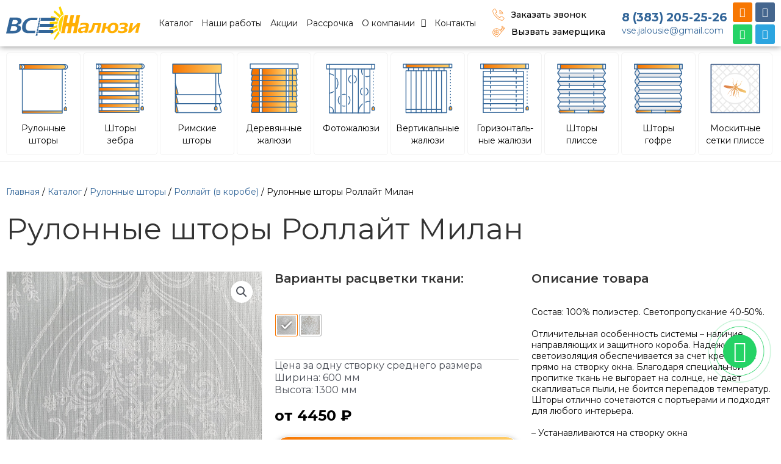

--- FILE ---
content_type: image/svg+xml
request_url: https://xn--54-6kchpgiiz0d1i.xn--p1ai/wp-content/uploads/2022/03/%D0%A8%D1%82%D0%BE%D1%80%D1%8B-%D0%B7%D0%B5%D0%B1%D1%80%D0%B0.svg
body_size: 2883
content:
<svg xmlns="http://www.w3.org/2000/svg" xmlns:xlink="http://www.w3.org/1999/xlink" id="&#x421;&#x43B;&#x43E;&#x439;_1" x="0px" y="0px" viewBox="0 0 260 260" style="enable-background:new 0 0 260 260;" xml:space="preserve"><style type="text/css">	.st0{fill:#FFFFFF;}	.st1{fill:url(#SVGID_1_);}	.st2{fill:#E7E8EB;}	.st3{fill:url(#SVGID_2_);}	.st4{fill:url(#SVGID_3_);}	.st5{fill:url(#SVGID_4_);}	.st6{fill:url(#SVGID_5_);}	.st7{fill:url(#SVGID_6_);}	.st8{fill:url(#SVGID_7_);}	.st9{fill:url(#SVGID_8_);}	.st10{fill:#336699;}</style><g id="Elements">	<g id="_x31_4_4_">		<g>			<g id="XMLID_18_">				<g>					<path class="st0" d="M232.8,14.2c6.1,0,11,4.9,11,11s-4.9,11-11,11c-0.6,0-1.2,0-1.8-0.1v0.1h-7.5c6.1,0,11-4.9,11-11      s-4.9-11-11-11h7.5v0.2C231.5,14.2,232.1,14.2,232.8,14.2z"></path>					<linearGradient id="SVGID_1_" gradientUnits="userSpaceOnUse" x1="228.1254" y1="223.3373" x2="240.4253" y2="223.3373">						<stop offset="0" style="stop-color:#F77500"></stop>						<stop offset="1" style="stop-color:#FFCF69"></stop>					</linearGradient>					<path class="st1" d="M240.4,220.8v7.6c0,1.7-1.4,3.1-3.1,3.1h-6.1c-1.7,0-3.1-1.4-3.1-3.1v-6.7c0-3.7,3-6.6,6.6-6.6      C237.8,215.1,240.4,217.7,240.4,220.8z"></path>					<path class="st2" d="M230.9,14.2h1.8c-0.6,0-1.2,0.1-1.8,0.2V14.2z"></path>					<path class="st2" d="M232.8,36.1H231V36C231.5,36.1,232.1,36.1,232.8,36.1z"></path>					<linearGradient id="SVGID_2_" gradientUnits="userSpaceOnUse" x1="29.0251" y1="25.1372" x2="234.4253" y2="25.1372">						<stop offset="0" style="stop-color:#F77500"></stop>						<stop offset="1" style="stop-color:#FFCF69"></stop>					</linearGradient>					<path class="st3" d="M223.4,36.1H219h-13.4h-20.4h-13H76.1h-13H43.2H29.8l0,0c5.7-0.4,10.2-5.2,10.2-11c0-6.1-4.9-11-11-11      h194.4c6.1,0,11,4.9,11,11C234.4,31.2,229.5,36.1,223.4,36.1z"></path>					<linearGradient id="SVGID_3_" gradientUnits="userSpaceOnUse" x1="29.9253" y1="238.8373" x2="219.1252" y2="238.8373">						<stop offset="0" style="stop-color:#F77500"></stop>						<stop offset="1" style="stop-color:#FFCF69"></stop>					</linearGradient>					<polygon class="st4" points="219.1,233.7 219.1,243.9 29.9,243.9 29.9,233.7 43.2,233.7 205.7,233.7      "></polygon>					<rect x="205.7" y="218.4" class="st2" width="13.4" height="15.3"></rect>					<linearGradient id="SVGID_4_" gradientUnits="userSpaceOnUse" x1="29.9253" y1="210.0873" x2="219.1252" y2="210.0873">						<stop offset="0" style="stop-color:#F77500"></stop>						<stop offset="1" style="stop-color:#FFCF69"></stop>					</linearGradient>					<polygon class="st5" points="219.1,201.7 219.1,218.4 205.7,218.4 43.2,218.4 29.9,218.4 29.9,201.7 43.2,201.7 205.7,201.7            "></polygon>					<rect x="205.7" y="180.2" class="st2" width="13.4" height="21.4"></rect>					<linearGradient id="SVGID_5_" gradientUnits="userSpaceOnUse" x1="29.9253" y1="171.8873" x2="219.1252" y2="171.8873">						<stop offset="0" style="stop-color:#F77500"></stop>						<stop offset="1" style="stop-color:#FFCF69"></stop>					</linearGradient>					<polygon class="st6" points="219.1,163.5 219.1,180.2 205.7,180.2 43.2,180.2 29.9,180.2 29.9,163.5 43.2,163.5 205.7,163.5            "></polygon>					<rect x="205.7" y="142.1" class="st2" width="13.4" height="21.4"></rect>					<linearGradient id="SVGID_6_" gradientUnits="userSpaceOnUse" x1="29.9253" y1="133.7872" x2="219.1252" y2="133.7872">						<stop offset="0" style="stop-color:#F77500"></stop>						<stop offset="1" style="stop-color:#FFCF69"></stop>					</linearGradient>					<polygon class="st7" points="219.1,125.4 219.1,142.1 205.7,142.1 43.2,142.1 29.9,142.1 29.9,125.4 43.2,125.4 205.7,125.4            "></polygon>					<rect x="205.7" y="104" class="st2" width="13.4" height="21.4"></rect>					<linearGradient id="SVGID_7_" gradientUnits="userSpaceOnUse" x1="29.9253" y1="95.6872" x2="219.1252" y2="95.6872">						<stop offset="0" style="stop-color:#F77500"></stop>						<stop offset="1" style="stop-color:#FFCF69"></stop>					</linearGradient>					<polygon class="st8" points="219.1,87.3 219.1,104 205.7,104 43.2,104 29.9,104 29.9,87.3 43.2,87.3 205.7,87.3      "></polygon>					<rect x="205.7" y="65.9" class="st2" width="13.4" height="21.4"></rect>					<linearGradient id="SVGID_8_" gradientUnits="userSpaceOnUse" x1="29.9253" y1="57.5873" x2="219.1252" y2="57.5873">						<stop offset="0" style="stop-color:#F77500"></stop>						<stop offset="1" style="stop-color:#FFCF69"></stop>					</linearGradient>					<polygon class="st9" points="219.1,49.2 219.1,65.9 205.7,65.9 43.2,65.9 29.9,65.9 29.9,49.2 43.2,49.2 205.7,49.2      "></polygon>					<rect x="205.7" y="36.1" class="st2" width="13.4" height="13"></rect>					<rect x="43.2" y="218.4" class="st0" width="162.5" height="15.3"></rect>					<rect x="43.2" y="180.2" class="st0" width="162.5" height="21.4"></rect>					<rect x="43.2" y="142.1" class="st0" width="162.5" height="21.4"></rect>					<rect x="43.2" y="104" class="st0" width="162.5" height="21.4"></rect>					<rect x="43.2" y="65.9" class="st0" width="162.5" height="21.4"></rect>					<polygon class="st0" points="205.7,36.1 205.7,49.2 43.2,49.2 43.2,36.1 63.1,36.1 76.2,36.1 172.2,36.1 185.3,36.1      "></polygon>					<rect x="29.9" y="218.4" class="st2" width="13.4" height="15.3"></rect>					<rect x="29.9" y="180.2" class="st2" width="13.4" height="21.4"></rect>					<rect x="29.9" y="142.1" class="st2" width="13.4" height="21.4"></rect>					<rect x="29.9" y="104" class="st2" width="13.4" height="21.4"></rect>					<rect x="29.9" y="65.9" class="st2" width="13.4" height="21.4"></rect>					<rect x="29.9" y="36.1" class="st2" width="13.4" height="13"></rect>					<path class="st0" d="M29,14.2c6.1,0,11,4.9,11,11c0,5.8-4.5,10.5-10.2,11c-0.3,0-0.5,0-0.8,0h-7.2h-3c6.1,0,11-4.9,11-11      s-4.9-11-11-11h3H29z"></path>					<path class="st2" d="M29.9,36.1L29.9,36.1h-0.8C29.3,36.1,29.6,36.1,29.9,36.1z"></path>					<path class="st0" d="M18.9,14.2c6.1,0,11,4.9,11,11s-4.9,11-11,11c-0.6,0-1.2,0-1.8-0.1v-1V15.3v-1      C17.6,14.2,18.2,14.2,18.9,14.2z"></path>					<path class="st2" d="M17,14.2h1.8c-0.6,0-1.2,0.1-1.8,0.2V14.2z"></path>					<path class="st2" d="M18.9,36.1h-1.8V36C17.6,36.1,18.2,36.1,18.9,36.1z"></path>				</g>				<g>					<g>						<path class="st10" d="M232.8,38.1H17.1c-1.1,0-2-0.9-2-2v-22c0-1.1,0.9-2,2-2h215.7c1.1,0,2,0.9,2,2s-0.9,2-2,2H19.1v18h213.7       c1.1,0,2,0.9,2,2S233.9,38.1,232.8,38.1z"></path>					</g>					<g>						<path class="st10" d="M230.9,38.1c-1.1,0-2-0.9-2-2V36c0-1.1,0.9-2,2-2s2,0.9,2,2v0.1C232.9,37.3,232.1,38.1,230.9,38.1z"></path>					</g>					<g>						<path class="st10" d="M230.9,16.3c-1.1,0-2-0.9-2-2v-0.2c0-1.1,0.9-2,2-2s2,0.9,2,2v0.2C232.9,15.4,232.1,16.3,230.9,16.3z"></path>					</g>					<g>						<path class="st10" d="M234.1,39.2c-1.1,0-2-0.9-2-2v-1c0-1.1,0.9-2,2-2s2,0.9,2,2v1C236.1,38.3,235.2,39.2,234.1,39.2z"></path>					</g>					<g>						<path class="st10" d="M234.1,202.8c-1.1,0-2-0.9-2-2v-2.1c0-1.1,0.9-2,2-2s2,0.9,2,2v2.1C236.1,201.9,235.2,202.8,234.1,202.8       z M234.1,187.9c-1.1,0-2-0.9-2-2v-2.1c0-1.1,0.9-2,2-2s2,0.9,2,2v2.1C236.1,187,235.2,187.9,234.1,187.9z M234.1,173.1       c-1.1,0-2-0.9-2-2V169c0-1.1,0.9-2,2-2s2,0.9,2,2v2.1C236.1,172.2,235.2,173.1,234.1,173.1z M234.1,158.2c-1.1,0-2-0.9-2-2       v-2.1c0-1.1,0.9-2,2-2s2,0.9,2,2v2.1C236.1,157.3,235.2,158.2,234.1,158.2z M234.1,143.3c-1.1,0-2-0.9-2-2v-2.1       c0-1.1,0.9-2,2-2s2,0.9,2,2v2.1C236.1,142.4,235.2,143.3,234.1,143.3z M234.1,128.4c-1.1,0-2-0.9-2-2v-2.1c0-1.1,0.9-2,2-2       s2,0.9,2,2v2.1C236.1,127.5,235.2,128.4,234.1,128.4z M234.1,113.6c-1.1,0-2-0.9-2-2v-2.1c0-1.1,0.9-2,2-2s2,0.9,2,2v2.1       C236.1,112.7,235.2,113.6,234.1,113.6z M234.1,98.7c-1.1,0-2-0.9-2-2v-2.1c0-1.1,0.9-2,2-2s2,0.9,2,2v2.1       C236.1,97.8,235.2,98.7,234.1,98.7z M234.1,83.8c-1.1,0-2-0.9-2-2v-2.1c0-1.1,0.9-2,2-2s2,0.9,2,2v2.1       C236.1,82.9,235.2,83.8,234.1,83.8z M234.1,68.9c-1.1,0-2-0.9-2-2v-2.1c0-1.1,0.9-2,2-2s2,0.9,2,2v2.1       C236.1,68.1,235.2,68.9,234.1,68.9z M234.1,54.1c-1.1,0-2-0.9-2-2V50c0-1.1,0.9-2,2-2s2,0.9,2,2v2.1       C236.1,53.2,235.2,54.1,234.1,54.1z"></path>					</g>					<g>						<path class="st10" d="M234.1,216.6c-1.1,0-2-0.9-2-2v-1c0-1.1,0.9-2,2-2s2,0.9,2,2v1C236.1,215.7,235.2,216.6,234.1,216.6z"></path>					</g>					<g>						<path class="st10" d="M237.3,233.6h-6.1c-2.8,0-5.1-2.3-5.1-5.1v-6.7c0-4.8,3.9-8.6,8.6-8.6c4.3,0,7.7,3.5,7.7,7.7v7.6       C242.4,231.3,240.1,233.6,237.3,233.6z M234.7,217.1c-2.6,0-4.6,2.1-4.6,4.6v6.7c0,0.6,0.5,1.1,1.1,1.1h6.1       c0.6,0,1.1-0.5,1.1-1.1v-7.6C238.4,218.8,236.7,217.1,234.7,217.1z"></path>					</g>					<g>						<path class="st10" d="M219.1,245.9H29.9c-1.1,0-2-0.9-2-2V36c0-1.1,0.9-2,2-2s2,0.9,2,2v205.9h185.2V36c0-1.1,0.9-2,2-2       s2,0.9,2,2v207.9C221.1,245,220.2,245.9,219.1,245.9z"></path>					</g>					<g>						<path class="st10" d="M232.8,38.1c-0.7,0-1.4-0.1-2.1-0.2c-1.1-0.2-1.8-1.2-1.7-2.3s1.2-1.8,2.3-1.7       c5.6,0.9,10.5-3.4,10.5-8.9c0-5-4-9-9-9c-0.5,0-1,0-1.5,0.1c-1.1,0.2-2.1-0.5-2.3-1.6c-0.2-1.1,0.5-2.1,1.6-2.3       c0.7-0.1,1.4-0.2,2.1-0.2c7.2,0,13,5.8,13,13C245.8,32.3,239.9,38.1,232.8,38.1z"></path>					</g>					<g>						<path class="st10" d="M18.9,38.1c-0.7,0-1.4-0.1-2.1-0.2c-1.1-0.2-1.8-1.2-1.7-2.3c0.2-1.1,1.2-1.8,2.3-1.7       c5.6,0.9,10.5-3.4,10.5-8.9c0-5-4-9-9-9c-0.5,0-1,0-1.5,0.1c-1.1,0.2-2.1-0.5-2.3-1.6c-0.2-1.1,0.5-2.1,1.6-2.3       c0.7-0.1,1.4-0.2,2.1-0.2c7.2,0,13,5.8,13,13C31.9,32.3,26,38.1,18.9,38.1z"></path>					</g>					<g>						<path class="st10" d="M29,38.1c-0.7,0-1.4-0.1-2.1-0.2c-1.1-0.2-1.8-1.2-1.7-2.3c0.2-1.1,1.2-1.8,2.3-1.7       C28.2,34,29,34,29.7,34c4.7-0.3,8.3-4.3,8.3-9c0-5-4-9-9-9c-0.5,0-1,0-1.5,0.1c-1.1,0.2-2.1-0.5-2.3-1.6       c-0.2-1.1,0.5-2.1,1.6-2.3c0.7-0.1,1.4-0.2,2.1-0.2c7.2,0,13,5.8,13,13c0,6.8-5.3,12.4-12,12.9C29.7,38.1,29.4,38.1,29,38.1z"></path>					</g>					<g>						<path class="st10" d="M223.4,38.1c-0.7,0-1.4-0.1-2.1-0.2c-1.1-0.2-1.8-1.2-1.7-2.3s1.2-1.8,2.3-1.7       c5.6,0.9,10.5-3.4,10.5-8.9c0-5-4-9-9-9c-0.5,0-1,0-1.5,0.1c-1.1,0.2-2.1-0.5-2.3-1.6c-0.2-1.1,0.5-2.1,1.6-2.3       c0.7-0.1,1.4-0.2,2.1-0.2c7.2,0,13,5.8,13,13C236.4,32.3,230.6,38.1,223.4,38.1z"></path>					</g>					<g>						<path class="st10" d="M219.1,235.7H29.9c-1.1,0-2-0.9-2-2s0.9-2,2-2h189.2c1.1,0,2,0.9,2,2S220.2,235.7,219.1,235.7z"></path>					</g>					<g>						<path class="st10" d="M219.1,51.2H29.9c-1.1,0-2-0.9-2-2s0.9-2,2-2h189.2c1.1,0,2,0.9,2,2S220.2,51.2,219.1,51.2z"></path>					</g>					<g>						<path class="st10" d="M219.1,67.9H29.9c-1.1,0-2-0.9-2-2s0.9-2,2-2h189.2c1.1,0,2,0.9,2,2S220.2,67.9,219.1,67.9z"></path>					</g>					<g>						<path class="st10" d="M219.1,89.3H29.9c-1.1,0-2-0.9-2-2s0.9-2,2-2h189.2c1.1,0,2,0.9,2,2S220.2,89.3,219.1,89.3z"></path>					</g>					<g>						<path class="st10" d="M219.1,106H29.9c-1.1,0-2-0.9-2-2s0.9-2,2-2h189.2c1.1,0,2,0.9,2,2S220.2,106,219.1,106z"></path>					</g>					<g>						<path class="st10" d="M219.1,127.4H29.9c-1.1,0-2-0.9-2-2s0.9-2,2-2h189.2c1.1,0,2,0.9,2,2S220.2,127.4,219.1,127.4z"></path>					</g>					<g>						<path class="st10" d="M219.1,144.1H29.9c-1.1,0-2-0.9-2-2s0.9-2,2-2h189.2c1.1,0,2,0.9,2,2S220.2,144.1,219.1,144.1z"></path>					</g>					<g>						<path class="st10" d="M219.1,165.5H29.9c-1.1,0-2-0.9-2-2s0.9-2,2-2h189.2c1.1,0,2,0.9,2,2S220.2,165.5,219.1,165.5z"></path>					</g>					<g>						<path class="st10" d="M219.1,182.2H29.9c-1.1,0-2-0.9-2-2s0.9-2,2-2h189.2c1.1,0,2,0.9,2,2S220.2,182.2,219.1,182.2z"></path>					</g>					<g>						<path class="st10" d="M219.1,203.7H29.9c-1.1,0-2-0.9-2-2s0.9-2,2-2h189.2c1.1,0,2,0.9,2,2S220.2,203.7,219.1,203.7z"></path>					</g>					<g>						<path class="st10" d="M219.1,220.4H29.9c-1.1,0-2-0.9-2-2s0.9-2,2-2h189.2c1.1,0,2,0.9,2,2S220.2,220.4,219.1,220.4z"></path>					</g>					<g>						<path class="st10" d="M205.7,89.3c-1.1,0-2-0.9-2-2V65.9c0-1.1,0.9-2,2-2s2,0.9,2,2v21.4C207.7,88.4,206.8,89.3,205.7,89.3z"></path>					</g>					<g>						<path class="st10" d="M43.2,89.3c-1.1,0-2-0.9-2-2V65.9c0-1.1,0.9-2,2-2s2,0.9,2,2v21.4C45.2,88.4,44.3,89.3,43.2,89.3z"></path>					</g>					<g>						<path class="st10" d="M205.7,165.5c-1.1,0-2-0.9-2-2v-21.4c0-1.1,0.9-2,2-2s2,0.9,2,2v21.4       C207.7,164.6,206.8,165.5,205.7,165.5z"></path>					</g>					<g>						<path class="st10" d="M43.2,165.5c-1.1,0-2-0.9-2-2v-21.4c0-1.1,0.9-2,2-2s2,0.9,2,2v21.4C45.2,164.6,44.3,165.5,43.2,165.5z"></path>					</g>					<g>						<path class="st10" d="M205.7,235.7c-1.1,0-2-0.9-2-2v-15.3c0-1.1,0.9-2,2-2s2,0.9,2,2v15.3       C207.7,234.8,206.8,235.7,205.7,235.7z"></path>					</g>					<g>						<path class="st10" d="M43.2,235.7c-1.1,0-2-0.9-2-2v-15.3c0-1.1,0.9-2,2-2s2,0.9,2,2v15.3C45.2,234.8,44.3,235.7,43.2,235.7z"></path>					</g>					<g>						<path class="st10" d="M205.7,203.7c-1.1,0-2-0.9-2-2v-21.4c0-1.1,0.9-2,2-2s2,0.9,2,2v21.4       C207.7,202.8,206.8,203.7,205.7,203.7z"></path>					</g>					<g>						<path class="st10" d="M43.2,203.7c-1.1,0-2-0.9-2-2v-21.4c0-1.1,0.9-2,2-2s2,0.9,2,2v21.4C45.2,202.8,44.3,203.7,43.2,203.7z"></path>					</g>					<g>						<path class="st10" d="M205.7,127.4c-1.1,0-2-0.9-2-2V104c0-1.1,0.9-2,2-2s2,0.9,2,2v21.4C207.7,126.5,206.8,127.4,205.7,127.4       z"></path>					</g>					<g>						<path class="st10" d="M43.2,127.4c-1.1,0-2-0.9-2-2V104c0-1.1,0.9-2,2-2s2,0.9,2,2v21.4C45.2,126.5,44.3,127.4,43.2,127.4z"></path>					</g>					<g>						<path class="st10" d="M205.7,51.2c-1.1,0-2-0.9-2-2V36c0-1.1,0.9-2,2-2s2,0.9,2,2v13.2C207.7,50.3,206.8,51.2,205.7,51.2z"></path>					</g>					<g>						<path class="st10" d="M43.2,51.2c-1.1,0-2-0.9-2-2V36c0-1.1,0.9-2,2-2s2,0.9,2,2v13.2C45.2,50.3,44.3,51.2,43.2,51.2z"></path>					</g>				</g>			</g>		</g>	</g></g></svg>

--- FILE ---
content_type: image/svg+xml
request_url: https://xn--54-6kchpgiiz0d1i.xn--p1ai/wp-content/uploads/2022/03/%D0%A0%D1%83%D0%BB%D0%BE%D0%BD%D0%BD%D1%8B%D0%B5-%D1%88%D1%82%D0%BE%D1%80%D1%8B.svg
body_size: 1999
content:
<svg xmlns="http://www.w3.org/2000/svg" xmlns:xlink="http://www.w3.org/1999/xlink" id="&#x421;&#x43B;&#x43E;&#x439;_1" x="0px" y="0px" viewBox="0 0 260 260" style="enable-background:new 0 0 260 260;" xml:space="preserve"><style type="text/css">	.st0{fill:#FFFFFF;}	.st1{fill:url(#SVGID_1_);}	.st2{fill:#E7E8EB;}	.st3{fill:url(#SVGID_2_);}	.st4{fill:url(#SVGID_3_);}	.st5{fill:url(#SVGID_4_);}	.st6{fill:#336699;}</style><g id="Elements">	<g id="_x30_7_4_">		<g>			<g id="XMLID_8_">				<g>					<path class="st0" d="M233.4,16.8c6.1,0,11,4.9,11,11s-4.9,11-11,11c-0.6,0-1.2-0.1-1.8-0.1v0.1h-7.5c6.1,0,11-4.9,11-11      s-4.9-11-11-11h7.5V17C232.1,16.9,232.8,16.8,233.4,16.8z"></path>					<linearGradient id="SVGID_1_" gradientUnits="userSpaceOnUse" x1="228.659" y1="225.9555" x2="240.9589" y2="225.9555">						<stop offset="0" style="stop-color:#F77500"></stop>						<stop offset="1" style="stop-color:#FFCF69"></stop>					</linearGradient>					<path class="st1" d="M241,223.5v7.6c0,1.7-1.4,3.1-3.1,3.1h-6.1c-1.7,0-3.1-1.4-3.1-3.1v-6.7c0-3.7,3-6.6,6.6-6.6      C238.4,217.8,241,220.3,241,223.5z"></path>					<path class="st2" d="M231.6,16.8h1.8c-0.6,0-1.2,0.1-1.8,0.2V16.8z"></path>					<path class="st2" d="M233.4,38.8h-1.8v-0.1C232.1,38.8,232.8,38.8,233.4,38.8z"></path>					<linearGradient id="SVGID_2_" gradientUnits="userSpaceOnUse" x1="29.5588" y1="27.7555" x2="234.9589" y2="27.7555">						<stop offset="0" style="stop-color:#F77500"></stop>						<stop offset="1" style="stop-color:#FFCF69"></stop>					</linearGradient>					<path class="st3" d="M224,16.8c6.1,0,11,4.9,11,11s-4.9,11-11,11h-4.4h-33.8h-13H76.7h-13H30.4l0,0c5.7-0.4,10.2-5.2,10.2-11      c0-6.1-4.9-11-11-11H224z"></path>					<linearGradient id="SVGID_3_" gradientUnits="userSpaceOnUse" x1="30.4589" y1="241.4055" x2="219.6588" y2="241.4055">						<stop offset="0" style="stop-color:#F77500"></stop>						<stop offset="1" style="stop-color:#FFCF69"></stop>					</linearGradient>					<rect x="30.5" y="236.3" class="st4" width="189.2" height="10.3"></rect>					<polygon class="st0" points="219.7,38.8 219.7,236.3 30.5,236.3 30.5,38.8 63.7,38.8 76.8,38.8 172.8,38.8 185.9,38.8      "></polygon>					<path class="st0" d="M30.5,38.8c-0.3,0-0.5,0-0.8,0h-7.2h-3c6.1,0,11-4.9,11-11s-4.9-11-11-11h3h7.2c6.1,0,11,4.9,11,11      C40.6,33.6,36.1,38.4,30.5,38.8z"></path>					<path class="st2" d="M30.5,38.8L30.5,38.8h-0.8C29.9,38.8,30.2,38.8,30.5,38.8z"></path>					<linearGradient id="SVGID_4_" gradientUnits="userSpaceOnUse" x1="17.6588" y1="27.7555" x2="30.4589" y2="27.7555">						<stop offset="0" style="stop-color:#F77500"></stop>						<stop offset="1" style="stop-color:#FFCF69"></stop>					</linearGradient>					<path class="st5" d="M19.5,16.8c6.1,0,11,4.9,11,11s-4.9,11-11,11c-0.6,0-1.2-0.1-1.8-0.1v-1V17.9v-1      C18.2,16.9,18.8,16.8,19.5,16.8z"></path>					<path class="st2" d="M17.6,16.8h1.8c-0.6,0-1.2,0.1-1.8,0.2V16.8z"></path>					<path class="st2" d="M19.5,38.8h-1.8v-0.1C18.2,38.8,18.8,38.8,19.5,38.8z"></path>				</g>				<g>					<g>						<path class="st6" d="M233.4,40.8H17.7c-1.1,0-2-0.9-2-2v-22c0-1.1,0.9-2,2-2h215.7c1.1,0,2,0.9,2,2s-0.9,2-2,2H19.7v18h213.7       c1.1,0,2,0.9,2,2S234.5,40.8,233.4,40.8z"></path>					</g>					<g>						<path class="st6" d="M231.6,40.8c-1.1,0-2-0.9-2-2v-0.1c0-1.1,0.9-2,2-2s2,0.9,2,2v0.1C233.6,39.9,232.7,40.8,231.6,40.8z"></path>					</g>					<g>						<path class="st6" d="M231.6,19c-1.1,0-2-0.9-2-2v-0.2c0-1.1,0.9-2,2-2s2,0.9,2,2V17C233.6,18.1,232.7,19,231.6,19z"></path>					</g>					<g>						<path class="st6" d="M234.7,41.9c-1.1,0-2-0.9-2-2v-1c0-1.1,0.9-2,2-2s2,0.9,2,2v1C236.7,41,235.8,41.9,234.7,41.9z"></path>					</g>					<g>						<path class="st6" d="M234.7,205.5c-1.1,0-2-0.9-2-2v-2.1c0-1.1,0.9-2,2-2s2,0.9,2,2v2.1C236.7,204.6,235.8,205.5,234.7,205.5z        M234.7,190.6c-1.1,0-2-0.9-2-2v-2.1c0-1.1,0.9-2,2-2s2,0.9,2,2v2.1C236.7,189.7,235.8,190.6,234.7,190.6z M234.7,175.7       c-1.1,0-2-0.9-2-2v-2.1c0-1.1,0.9-2,2-2s2,0.9,2,2v2.1C236.7,174.8,235.8,175.7,234.7,175.7z M234.7,160.8c-1.1,0-2-0.9-2-2       v-2.1c0-1.1,0.9-2,2-2s2,0.9,2,2v2.1C236.7,160,235.8,160.8,234.7,160.8z M234.7,146c-1.1,0-2-0.9-2-2v-2.1c0-1.1,0.9-2,2-2       s2,0.9,2,2v2.1C236.7,145.1,235.8,146,234.7,146z M234.7,131.1c-1.1,0-2-0.9-2-2V127c0-1.1,0.9-2,2-2s2,0.9,2,2v2.1       C236.7,130.2,235.8,131.1,234.7,131.1z M234.7,116.2c-1.1,0-2-0.9-2-2v-2.1c0-1.1,0.9-2,2-2s2,0.9,2,2v2.1       C236.7,115.3,235.8,116.2,234.7,116.2z M234.7,101.4c-1.1,0-2-0.9-2-2v-2.1c0-1.1,0.9-2,2-2s2,0.9,2,2v2.1       C236.7,100.5,235.8,101.4,234.7,101.4z M234.7,86.5c-1.1,0-2-0.9-2-2v-2.1c0-1.1,0.9-2,2-2s2,0.9,2,2v2.1       C236.7,85.6,235.8,86.5,234.7,86.5z M234.7,71.6c-1.1,0-2-0.9-2-2v-2.1c0-1.1,0.9-2,2-2s2,0.9,2,2v2.1       C236.7,70.7,235.8,71.6,234.7,71.6z M234.7,56.7c-1.1,0-2-0.9-2-2v-2.1c0-1.1,0.9-2,2-2s2,0.9,2,2v2.1       C236.7,55.8,235.8,56.7,234.7,56.7z"></path>					</g>					<g>						<path class="st6" d="M234.7,219.3c-1.1,0-2-0.9-2-2v-1.1c0-1.1,0.9-2,2-2s2,0.9,2,2v1.1C236.7,218.4,235.8,219.3,234.7,219.3z       "></path>					</g>					<g>						<path class="st6" d="M237.9,236.3h-6.1c-2.8,0-5.1-2.3-5.1-5.1v-6.8c0-4.8,3.9-8.6,8.6-8.6c4.3,0,7.7,3.5,7.7,7.7v7.6       C243,234,240.7,236.3,237.9,236.3z M235.3,219.8c-2.6,0-4.6,2.1-4.6,4.6v6.7c0,0.6,0.5,1.1,1.1,1.1h6.1c0.6,0,1.1-0.5,1.1-1.1       v-7.6C239,221.5,237.3,219.8,235.3,219.8z"></path>					</g>					<g>						<path class="st6" d="M219.7,248.6H30.5c-1.1,0-2-0.9-2-2V38.7c0-1.1,0.9-2,2-2s2,0.9,2,2v205.9h185.2V38.7c0-1.1,0.9-2,2-2       s2,0.9,2,2v207.9C221.7,247.7,220.8,248.6,219.7,248.6z"></path>					</g>					<g>						<path class="st6" d="M233.4,40.8c-0.7,0-1.4-0.1-2.1-0.2c-1.1-0.2-1.8-1.2-1.7-2.3c0.2-1.1,1.2-1.8,2.3-1.7       c0.5,0.1,1,0.1,1.5,0.1c5,0,9-4,9-9s-4-9-9-9c-0.5,0-1,0-1.5,0.1c-1.1,0.2-2.1-0.5-2.3-1.6c-0.2-1.1,0.5-2.1,1.6-2.3       c0.7-0.1,1.4-0.2,2.1-0.2c7.2,0,13,5.8,13,13C246.4,35,240.5,40.8,233.4,40.8z"></path>					</g>					<g>						<path class="st6" d="M19.5,40.8c-0.7,0-1.3-0.1-2.1-0.2c-1.1-0.2-1.8-1.2-1.7-2.3c0.2-1.1,1.2-1.8,2.3-1.7       c0.6,0.1,1,0.1,1.5,0.1c5,0,9-4,9-9s-4-9-9-9c-0.5,0-1,0-1.5,0.1c-1.1,0.2-2.1-0.5-2.3-1.6c-0.2-1.1,0.5-2.1,1.6-2.3       c0.7-0.1,1.4-0.2,2.1-0.2c7.2,0,13,5.8,13,13C32.5,35,26.6,40.8,19.5,40.8z"></path>					</g>					<g>						<path class="st6" d="M29.6,40.8c-0.7,0-1.3-0.1-2.1-0.2c-1.1-0.2-1.8-1.2-1.7-2.3c0.2-1.1,1.2-1.8,2.3-1.7       c0.9,0.1,1.5,0.2,2.2,0.1c4.7-0.3,8.3-4.3,8.3-9c0-5-4-9-9-9c-0.5,0-1,0-1.5,0.1C27,19,26,18.3,25.8,17.2       c-0.2-1.1,0.5-2.1,1.6-2.3c0.7-0.1,1.4-0.2,2.1-0.2c7.2,0,13,5.8,13,13c0,6.8-5.3,12.5-12,13C30.3,40.8,30,40.8,29.6,40.8z"></path>					</g>					<g>						<path class="st6" d="M224,40.8c-0.7,0-1.3-0.1-2.1-0.2c-1.1-0.2-1.8-1.2-1.7-2.3c0.2-1.1,1.2-1.8,2.3-1.7       c0.6,0.1,1,0.1,1.5,0.1c5,0,9-4,9-9s-4-9-9-9c-0.5,0-1,0-1.5,0.1c-1.1,0.2-2.1-0.5-2.3-1.6c-0.2-1.1,0.5-2.1,1.6-2.3       c0.7-0.1,1.4-0.2,2.1-0.2c7.2,0,13,5.8,13,13C237,35,231.2,40.8,224,40.8z"></path>					</g>					<g>						<path class="st6" d="M219.7,238.3H30.5c-1.1,0-2-0.9-2-2s0.9-2,2-2h189.2c1.1,0,2,0.9,2,2S220.8,238.3,219.7,238.3z"></path>					</g>				</g>			</g>		</g>	</g></g></svg>

--- FILE ---
content_type: image/svg+xml
request_url: https://xn--54-6kchpgiiz0d1i.xn--p1ai/wp-content/uploads/2022/03/%D0%92%D0%B5%D1%80%D1%82%D0%B8%D0%BA%D0%B0%D0%BB%D1%8C%D0%BD%D1%8B%D0%B5-%D0%B6%D0%B0%D0%BB%D1%8E%D0%B7%D0%B8.svg
body_size: 2009
content:
<svg xmlns="http://www.w3.org/2000/svg" xmlns:xlink="http://www.w3.org/1999/xlink" id="&#x421;&#x43B;&#x43E;&#x439;_1" x="0px" y="0px" viewBox="0 0 260 260" style="enable-background:new 0 0 260 260;" xml:space="preserve"><style type="text/css">	.st0{fill:#FFFFFF;}	.st1{fill:url(#SVGID_1_);}	.st2{fill:url(#SVGID_2_);}	.st3{fill:#336699;}</style><g id="Elements">	<g id="_x30_1_4_">		<g>			<g id="XMLID_17_">				<g>					<polygon class="st0" points="244.4,14.9 244.4,31.6 237.8,31.6 231.4,31.6 231.4,14.9      "></polygon>					<linearGradient id="SVGID_1_" gradientUnits="userSpaceOnUse" x1="231.6642" y1="223.4358" x2="244.1642" y2="223.4358">						<stop offset="0" style="stop-color:#F77500"></stop>						<stop offset="1" style="stop-color:#FFCF69"></stop>					</linearGradient>					<path class="st1" d="M244.2,220.8v7.8c0,0.8-0.3,1.6-0.9,2.2s-1.4,0.9-2.2,0.9h-6.3c-1.7,0-3.1-1.4-3.1-3.1v-6.8      c0-3.7,3-6.7,6.7-6.7c1.5,0,3,0.6,4.1,1.7C243.5,217.8,244.2,219.3,244.2,220.8z"></path>					<linearGradient id="SVGID_2_" gradientUnits="userSpaceOnUse" x1="27.5643" y1="23.2857" x2="231.3643" y2="23.2857">						<stop offset="0" style="stop-color:#F77500"></stop>						<stop offset="1" style="stop-color:#FFCF69"></stop>					</linearGradient>					<polygon class="st2" points="231.4,14.9 231.4,31.6 207.4,31.6 183.3,31.6 159.3,31.6 135.2,31.6 111.2,31.6 87.2,31.6       63.1,31.6 39.1,31.6 27.6,31.6 27.6,14.9      "></polygon>					<polygon class="st0" points="219.4,45.8 219.4,244.2 195.3,244.2 195.3,229 195.3,45.8 207.4,45.8      "></polygon>					<rect x="171.3" y="229" class="st0" width="24" height="15.2"></rect>					<polygon class="st0" points="195.3,45.8 195.3,229 171.3,229 171.3,45.8 183.3,45.8      "></polygon>					<rect x="147.3" y="229" class="st0" width="24" height="15.2"></rect>					<polygon class="st0" points="171.3,45.8 171.3,229 147.3,229 147.3,45.8 159.3,45.8      "></polygon>					<rect x="123.2" y="229" class="st0" width="24" height="15.2"></rect>					<polygon class="st0" points="147.3,45.8 147.3,229 123.2,229 123.2,45.8 135.2,45.8      "></polygon>					<rect x="99.2" y="229" class="st0" width="24" height="15.2"></rect>					<polygon class="st0" points="123.2,45.8 123.2,229 99.2,229 99.2,45.8 111.2,45.8      "></polygon>					<rect x="75.1" y="229" class="st0" width="24" height="15.2"></rect>					<polygon class="st0" points="99.2,45.8 99.2,229 75.1,229 75.1,45.8 87.2,45.8      "></polygon>					<rect x="51.1" y="229" class="st0" width="24" height="15.2"></rect>					<polygon class="st0" points="75.1,45.8 75.1,229 51.1,229 51.1,45.8 63.1,45.8      "></polygon>					<rect x="27" y="229" class="st0" width="24" height="15.2"></rect>					<polygon class="st0" points="51.1,45.8 51.1,229 27,229 27,45.8 39.1,45.8      "></polygon>					<rect x="14.6" y="14.9" class="st0" width="13" height="16.7"></rect>				</g>				<g>					<g>						<path class="st3" d="M244.4,33.6H14.6c-1.1,0-2-0.9-2-2V14.9c0-1.1,0.9-2,2-2h229.8c1.1,0,2,0.9,2,2v16.7       C246.4,32.7,245.5,33.6,244.4,33.6z M16.6,29.6h225.8V16.9H16.6V29.6z"></path>					</g>					<g>						<path class="st3" d="M231.4,33.6c-1.1,0-2-0.9-2-2V14.9c0-1.1,0.9-2,2-2s2,0.9,2,2v16.7C233.4,32.7,232.5,33.6,231.4,33.6z"></path>					</g>					<g>						<path class="st3" d="M27.6,33.6c-1.1,0-2-0.9-2-2V14.9c0-1.1,0.9-2,2-2s2,0.9,2,2v16.7C29.6,32.7,28.7,33.6,27.6,33.6z"></path>					</g>					<g>						<path class="st3" d="M237.8,34.6c-1.1,0-2-0.9-2-2v-1c0-1.1,0.9-2,2-2s2,0.9,2,2v1C239.8,33.7,238.9,34.6,237.8,34.6z"></path>					</g>					<g>						<path class="st3" d="M237.8,203.4c-1.1,0-2-0.9-2-2v-2c0-1.1,0.9-2,2-2s2,0.9,2,2v2C239.8,202.5,238.9,203.4,237.8,203.4z        M237.8,189.3c-1.1,0-2-0.9-2-2v-2c0-1.1,0.9-2,2-2s2,0.9,2,2v2C239.8,188.4,238.9,189.3,237.8,189.3z M237.8,175.3       c-1.1,0-2-0.9-2-2v-2c0-1.1,0.9-2,2-2s2,0.9,2,2v2C239.8,174.4,238.9,175.3,237.8,175.3z M237.8,161.2c-1.1,0-2-0.9-2-2v-2       c0-1.1,0.9-2,2-2s2,0.9,2,2v2C239.8,160.3,238.9,161.2,237.8,161.2z M237.8,147.1c-1.1,0-2-0.9-2-2v-2c0-1.1,0.9-2,2-2       s2,0.9,2,2v2C239.8,146.2,238.9,147.1,237.8,147.1z M237.8,133.1c-1.1,0-2-0.9-2-2v-2c0-1.1,0.9-2,2-2s2,0.9,2,2v2       C239.8,132.2,238.9,133.1,237.8,133.1z M237.8,119c-1.1,0-2-0.9-2-2v-2c0-1.1,0.9-2,2-2s2,0.9,2,2v2       C239.8,118.1,238.9,119,237.8,119z M237.8,104.9c-1.1,0-2-0.9-2-2v-2c0-1.1,0.9-2,2-2s2,0.9,2,2v2       C239.8,104,238.9,104.9,237.8,104.9z M237.8,90.9c-1.1,0-2-0.9-2-2v-2c0-1.1,0.9-2,2-2s2,0.9,2,2v2       C239.8,90,238.9,90.9,237.8,90.9z M237.8,76.8c-1.1,0-2-0.9-2-2v-2c0-1.1,0.9-2,2-2s2,0.9,2,2v2       C239.8,75.9,238.9,76.8,237.8,76.8z M237.8,62.7c-1.1,0-2-0.9-2-2v-2c0-1.1,0.9-2,2-2s2,0.9,2,2v2       C239.8,61.8,238.9,62.7,237.8,62.7z M237.8,48.7c-1.1,0-2-0.9-2-2v-2c0-1.1,0.9-2,2-2s2,0.9,2,2v2       C239.8,47.8,238.9,48.7,237.8,48.7z"></path>					</g>					<g>						<path class="st3" d="M237.8,216.5c-1.1,0-2-0.9-2-2v-1c0-1.1,0.9-2,2-2s2,0.9,2,2v1C239.8,215.6,238.9,216.5,237.8,216.5z"></path>					</g>					<g>						<path class="st3" d="M241,233.7h-6.3c-2.8,0-5.1-2.3-5.1-5.1v-6.8c0-4.8,3.9-8.7,8.7-8.7c2.1,0,4.1,0.8,5.5,2.3       c1.4,1.4,2.3,3.5,2.3,5.5v7.8c0,1.4-0.6,2.7-1.5,3.6C243.7,233.2,242.4,233.7,241,233.7z M238.4,217c-2.6,0-4.7,2.1-4.7,4.7       v6.8c0,0.6,0.5,1.1,1.1,1.1h6.3c0.3,0,0.6-0.1,0.8-0.3c0.2-0.2,0.3-0.5,0.3-0.8v-7.8c0-1-0.4-2-1.1-2.7       C240.3,217.4,239.4,217,238.4,217z"></path>					</g>					<g>						<path class="st3" d="M51.1,246.2h-24c-1.1,0-2-0.9-2-2V45.8c0-1.1,0.9-2,2-2h24c1.1,0,2,0.9,2,2v198.4       C53.1,245.4,52.2,246.2,51.1,246.2z M29,242.2h20V47.8H29V242.2z"></path>					</g>					<g>						<path class="st3" d="M75.1,246.2h-24c-1.1,0-2-0.9-2-2s0.9-2,2-2h22V47.8h-22c-1.1,0-2-0.9-2-2s0.9-2,2-2h24c1.1,0,2,0.9,2,2       v198.4C77.1,245.4,76.2,246.2,75.1,246.2z"></path>					</g>					<g>						<path class="st3" d="M99.2,246.2h-24c-1.1,0-2-0.9-2-2s0.9-2,2-2h22V47.8h-22c-1.1,0-2-0.9-2-2s0.9-2,2-2h24c1.1,0,2,0.9,2,2       v198.4C101.2,245.4,100.3,246.2,99.2,246.2z"></path>					</g>					<g>						<path class="st3" d="M123.2,246.2h-24c-1.1,0-2-0.9-2-2s0.9-2,2-2h22V47.8h-22c-1.1,0-2-0.9-2-2s0.9-2,2-2h24c1.1,0,2,0.9,2,2       v198.4C125.2,245.4,124.3,246.2,123.2,246.2z"></path>					</g>					<g>						<path class="st3" d="M147.3,246.2h-24c-1.1,0-2-0.9-2-2s0.9-2,2-2h22V47.8h-22c-1.1,0-2-0.9-2-2s0.9-2,2-2h24c1.1,0,2,0.9,2,2       v198.4C149.3,245.4,148.4,246.2,147.3,246.2z"></path>					</g>					<g>						<path class="st3" d="M171.3,246.2h-24c-1.1,0-2-0.9-2-2s0.9-2,2-2h22V47.8h-22c-1.1,0-2-0.9-2-2s0.9-2,2-2h24c1.1,0,2,0.9,2,2       v198.4C173.3,245.4,172.4,246.2,171.3,246.2z"></path>					</g>					<g>						<path class="st3" d="M195.3,246.2h-24c-1.1,0-2-0.9-2-2s0.9-2,2-2h22V47.8h-22c-1.1,0-2-0.9-2-2s0.9-2,2-2h24c1.1,0,2,0.9,2,2       v198.4C197.3,245.4,196.4,246.2,195.3,246.2z"></path>					</g>					<g>						<path class="st3" d="M219.4,246.2h-24c-1.1,0-2-0.9-2-2s0.9-2,2-2h22V47.8h-22c-1.1,0-2-0.9-2-2s0.9-2,2-2h24c1.1,0,2,0.9,2,2       v198.4C221.4,245.4,220.5,246.2,219.4,246.2z"></path>					</g>					<g>						<path class="st3" d="M39.1,47.8c-1.1,0-2-0.9-2-2V31.5c0-1.1,0.9-2,2-2s2,0.9,2,2v14.3C41.1,47,40.2,47.8,39.1,47.8z"></path>					</g>					<g>						<path class="st3" d="M63.1,47.8c-1.1,0-2-0.9-2-2V31.5c0-1.1,0.9-2,2-2c1.1,0,2,0.9,2,2v14.3C65.1,47,64.2,47.8,63.1,47.8z"></path>					</g>					<g>						<path class="st3" d="M87.2,47.8c-1.1,0-2-0.9-2-2V31.5c0-1.1,0.9-2,2-2s2,0.9,2,2v14.3C89.2,47,88.3,47.8,87.2,47.8z"></path>					</g>					<g>						<path class="st3" d="M111.2,47.8c-1.1,0-2-0.9-2-2V31.5c0-1.1,0.9-2,2-2s2,0.9,2,2v14.3C113.2,47,112.3,47.8,111.2,47.8z"></path>					</g>					<g>						<path class="st3" d="M135.2,47.8c-1.1,0-2-0.9-2-2V31.5c0-1.1,0.9-2,2-2s2,0.9,2,2v14.3C137.2,47,136.3,47.8,135.2,47.8z"></path>					</g>					<g>						<path class="st3" d="M159.3,47.8c-1.1,0-2-0.9-2-2V31.5c0-1.1,0.9-2,2-2s2,0.9,2,2v14.3C161.3,47,160.4,47.8,159.3,47.8z"></path>					</g>					<g>						<path class="st3" d="M183.3,47.8c-1.1,0-2-0.9-2-2V31.5c0-1.1,0.9-2,2-2s2,0.9,2,2v14.3C185.3,47,184.4,47.8,183.3,47.8z"></path>					</g>					<g>						<path class="st3" d="M207.4,47.8c-1.1,0-2-0.9-2-2V31.5c0-1.1,0.9-2,2-2s2,0.9,2,2v14.3C209.4,47,208.5,47.8,207.4,47.8z"></path>					</g>					<g>						<path class="st3" d="M195.3,231H27c-1.1,0-2-0.9-2-2s0.9-2,2-2h168.3c1.1,0,2,0.9,2,2S196.4,231,195.3,231z"></path>					</g>				</g>			</g>		</g>	</g></g></svg>

--- FILE ---
content_type: application/javascript; charset=utf-8
request_url: https://xn--54-6kchpgiiz0d1i.xn--p1ai/wp-content/uploads/woos_search_engine_cache/guaven_woos_data.js?v=15.25
body_size: 11126
content:
{"guaven_woos_built_date":"2023-01-19 15:14:48","guaven_woos_cache_html":["{{l}}1\" id=\"prli_9550\">  <a href=\"gwp={gwsvid}{{d}}{{u}}\/2022\/12\/yashma-01.jpg{{i}}<span>{{t}}{{p}}<br>{{m}}от <span class=\"woocommerce-Price-amount amount\"><bdi>4000&nbsp;<span class=\"woocommerce-Price-currencySymbol\">&#8381;{{p}}<\/bdi>{{p}} {{a}}{{e}}","{{l}}2\" id=\"prli_9531\">  <a href=\"gwp={gwsvid}{{d}}{{u}}\/2022\/12\/standart-belyy.jpg{{i}}<span>{{t}}{{p}}<br>{{m}}от <span class=\"woocommerce-Price-amount amount\"><bdi>4000&nbsp;<span class=\"woocommerce-Price-currencySymbol\">&#8381;{{p}}<\/bdi>{{p}} {{a}}{{e}}","{{l}}3\" id=\"prli_9520\">  <a href=\"gwp={gwsvid}{{d}}{{u}}\/2022\/12\/lyon-01.jpg{{i}}<span>{{t}}{{p}}<br>{{m}}от <span class=\"woocommerce-Price-amount amount\"><bdi>5500&nbsp;<span class=\"woocommerce-Price-currencySymbol\">&#8381;{{p}}<\/bdi>{{p}} {{a}}{{e}}","{{l}}4\" id=\"prli_9511\">  <a href=\"gwp={gwsvid}{{d}}{{u}}\/2022\/12\/lyon-01.jpg{{i}}<span>{{t}}{{p}}<br>{{m}}от <span class=\"woocommerce-Price-amount amount\"><bdi>5500&nbsp;<span class=\"woocommerce-Price-currencySymbol\">&#8381;{{p}}<\/bdi>{{p}} {{a}}{{e}}","{{l}}5\" id=\"prli_9481\">  <a href=\"gwp={gwsvid}{{d}}{{u}}\/2022\/12\/klassik-01.jpg{{i}}<span>{{t}}{{p}}<br>{{m}}от <span class=\"woocommerce-Price-amount amount\"><bdi>4000&nbsp;<span class=\"woocommerce-Price-currencySymbol\">&#8381;{{p}}<\/bdi>{{p}} {{a}}{{e}}","{{l}}6\" id=\"prli_9469\">  <a href=\"gwp={gwsvid}{{d}}{{u}}\/2022\/12\/yuni-dm-1.jpg{{i}}<span>{{t}}{{p}}<br>{{m}}<span class=\"woocommerce-Price-amount amount\">Цена по запросу{{p}} {{a}}{{e}}","{{l}}7\" id=\"prli_9462\">  <a href=\"gwp={gwsvid}{{d}}{{u}}\/2022\/12\/yuni-dm-1.jpg{{i}}<span>{{t}}{{p}}<br>{{m}}от <span class=\"woocommerce-Price-amount amount\"><bdi>2650&nbsp;<span class=\"woocommerce-Price-currencySymbol\">&#8381;{{p}}<\/bdi>{{p}} {{a}}{{e}}","{{l}}8\" id=\"prli_9451\">  <a href=\"gwp={gwsvid}{{d}}{{u}}\/2022\/12\/yuni-dm-1.jpg{{i}}<span>{{t}}{{p}}<br>{{m}}от <span class=\"woocommerce-Price-amount amount\"><bdi>3550&nbsp;<span class=\"woocommerce-Price-currencySymbol\">&#8381;{{p}}<\/bdi>{{p}} {{a}}{{e}}","{{l}}9\" id=\"prli_9424\">  <a href=\"gwp={gwsvid}{{d}}{{u}}\/2022\/12\/skrin-1.jpg{{i}}<span>{{t}}{{p}}<br>{{m}}<span class=\"woocommerce-Price-amount amount\">Цена по запросу{{p}} {{a}}{{e}}","{{l}}10\" id=\"prli_9413\">  <a href=\"gwp={gwsvid}{{d}}{{u}}\/2022\/12\/skrin-1.jpg{{i}}<span>{{t}}{{p}}<br>{{m}}от <span class=\"woocommerce-Price-amount amount\"><bdi>4100&nbsp;<span class=\"woocommerce-Price-currencySymbol\">&#8381;{{p}}<\/bdi>{{p}} {{a}}{{e}}","{{l}}11\" id=\"prli_9399\">  <a href=\"gwp={gwsvid}{{d}}{{u}}\/2022\/12\/skrin-1.jpg{{i}}<span>{{t}}{{p}}<br>{{m}}от <span class=\"woocommerce-Price-amount amount\"><bdi>4800&nbsp;<span class=\"woocommerce-Price-currencySymbol\">&#8381;{{p}}<\/bdi>{{p}} {{a}}{{e}}","{{l}}12\" id=\"prli_9393\">  <a href=\"gwp={gwsvid}{{d}}{{u}}\/2022\/12\/edem-bo.jpg{{i}}<span>{{t}}{{p}}<br>{{m}}<span class=\"woocommerce-Price-amount amount\">Цена по запросу{{p}} {{a}}{{e}}","{{l}}13\" id=\"prli_9390\">  <a href=\"gwp={gwsvid}{{d}}{{u}}\/2022\/12\/edem-bo.jpg{{i}}<span>{{t}}{{p}}<br>{{m}}от <span class=\"woocommerce-Price-amount amount\"><bdi>4850&nbsp;<span class=\"woocommerce-Price-currencySymbol\">&#8381;{{p}}<\/bdi>{{p}} {{a}}{{e}}","{{l}}14\" id=\"prli_9386\">  <a href=\"gwp={gwsvid}{{d}}{{u}}\/2022\/12\/edem-bo.jpg{{i}}<span>{{t}}{{p}}<br>{{m}}от <span class=\"woocommerce-Price-amount amount\"><bdi>5450&nbsp;<span class=\"woocommerce-Price-currencySymbol\">&#8381;{{p}}<\/bdi>{{p}} {{a}}{{e}}","{{l}}15\" id=\"prli_9380\">  <a href=\"gwp={gwsvid}{{d}}{{u}}\/2022\/12\/ptichki-bo.jpg{{i}}<span>{{t}}{{p}}<br>{{m}}<span class=\"woocommerce-Price-amount amount\">Цена по запросу{{p}} {{a}}{{e}}","{{l}}16\" id=\"prli_9376\">  <a href=\"gwp={gwsvid}{{d}}{{u}}\/2022\/12\/ptichki-bo.jpg{{i}}<span>{{t}}{{p}}<br>{{m}}от <span class=\"woocommerce-Price-amount amount\"><bdi>4850&nbsp;<span class=\"woocommerce-Price-currencySymbol\">&#8381;{{p}}<\/bdi>{{p}} {{a}}{{e}}","{{l}}17\" id=\"prli_9372\">  <a href=\"gwp={gwsvid}{{d}}{{u}}\/2022\/12\/ptichki-bo.jpg{{i}}<span>{{t}}{{p}}<br>{{m}}от <span class=\"woocommerce-Price-amount amount\"><bdi>5450&nbsp;<span class=\"woocommerce-Price-currencySymbol\">&#8381;{{p}}<\/bdi>{{p}} {{a}}{{e}}","{{l}}18\" id=\"prli_9369\">  <a href=\"gwp={gwsvid}{{d}}{{u}}\/2022\/12\/novyy-den-bo.jpg{{i}}<span>{{t}}{{p}}<br>{{m}}<span class=\"woocommerce-Price-amount amount\">Цена по запросу{{p}} {{a}}{{e}}","{{l}}19\" id=\"prli_9366\">  <a href=\"gwp={gwsvid}{{d}}{{u}}\/2022\/12\/novyy-den-bo.jpg{{i}}<span>{{t}}{{p}}<br>{{m}}от <span class=\"woocommerce-Price-amount amount\"><bdi>4850&nbsp;<span class=\"woocommerce-Price-currencySymbol\">&#8381;{{p}}<\/bdi>{{p}} {{a}}{{e}}","{{l}}20\" id=\"prli_9362\">  <a href=\"gwp={gwsvid}{{d}}{{u}}\/2022\/12\/novyy-den-bo.jpg{{i}}<span>{{t}}{{p}}<br>{{m}}от <span class=\"woocommerce-Price-amount amount\"><bdi>5450&nbsp;<span class=\"woocommerce-Price-currencySymbol\">&#8381;{{p}}<\/bdi>{{p}} {{a}}{{e}}","{{l}}21\" id=\"prli_9358\">  <a href=\"gwp={gwsvid}{{d}}{{u}}\/2022\/12\/more-bo.jpg{{i}}<span>{{t}}{{p}}<br>{{m}}<span class=\"woocommerce-Price-amount amount\">Цена по запросу{{p}} {{a}}{{e}}","{{l}}22\" id=\"prli_9354\">  <a href=\"gwp={gwsvid}{{d}}{{u}}\/2022\/12\/more-bo.jpg{{i}}<span>{{t}}{{p}}<br>{{m}}от <span class=\"woocommerce-Price-amount amount\"><bdi>4850&nbsp;<span class=\"woocommerce-Price-currencySymbol\">&#8381;{{p}}<\/bdi>{{p}} {{a}}{{e}}","{{l}}23\" id=\"prli_9350\">  <a href=\"gwp={gwsvid}{{d}}{{u}}\/2022\/12\/more-bo.jpg{{i}}<span>{{t}}{{p}}<br>{{m}}от <span class=\"woocommerce-Price-amount amount\"><bdi>5450&nbsp;<span class=\"woocommerce-Price-currencySymbol\">&#8381;{{p}}<\/bdi>{{p}} {{a}}{{e}}","{{l}}24\" id=\"prli_9339\">  <a href=\"gwp={gwsvid}{{d}}{{u}}\/2022\/12\/natali-02.jpg{{i}}<span>{{t}}{{p}}<br>{{m}}<span class=\"woocommerce-Price-amount amount\">Цена по запросу{{p}} {{a}}{{e}}","{{l}}25\" id=\"prli_9328\">  <a href=\"gwp={gwsvid}{{d}}{{u}}\/2022\/12\/natali-02.jpg{{i}}<span>{{t}}{{p}}<br>{{m}}от <span class=\"woocommerce-Price-amount amount\"><bdi>2650&nbsp;<span class=\"woocommerce-Price-currencySymbol\">&#8381;{{p}}<\/bdi>{{p}} {{a}}{{e}}","{{l}}26\" id=\"prli_9307\">  <a href=\"gwp={gwsvid}{{d}}{{u}}\/2022\/12\/natali-02.jpg{{i}}<span>{{t}}{{p}}<br>{{m}}от <span class=\"woocommerce-Price-amount amount\"><bdi>3550&nbsp;<span class=\"woocommerce-Price-currencySymbol\">&#8381;{{p}}<\/bdi>{{p}} {{a}}{{e}}","{{l}}27\" id=\"prli_5077\">  <a href=\"gwp={gwsvid}{{d}}{{u}}\/2022\/05\/yuni-dm-1000.jpg{{i}}<span>{{t}}{{p}}<br>{{m}}<span class=\"woocommerce-Price-amount amount\">Цена по запросу{{p}} {{a}}{{e}}","{{l}}28\" id=\"prli_5073\">  <a href=\"gwp={gwsvid}{{d}}{{u}}\/2022\/05\/Юни-ВО-51.jpg{{i}}<span>{{t}}{{p}}<br>{{m}}<span class=\"woocommerce-Price-amount amount\">Цена по запросу{{p}} {{a}}{{e}}","{{l}}29\" id=\"prli_5061\">  <a href=\"gwp={gwsvid}{{d}}{{u}}\/2022\/05\/Шелк-нью-5000.jpg{{i}}<span>{{t}}{{p}}<br>{{m}}<span class=\"woocommerce-Price-amount amount\">Цена по запросу{{p}} {{a}}{{e}}","{{l}}30\" id=\"prli_5059\">  <a href=\"gwp={gwsvid}{{d}}{{u}}\/2022\/05\/Шелк-ВО-4240.jpg{{i}}<span>{{t}}{{p}}<br>{{m}}<span class=\"woocommerce-Price-amount amount\">Цена по запросу{{p}} {{a}}{{e}}","{{l}}31\" id=\"prli_5052\">  <a href=\"gwp={gwsvid}{{d}}{{u}}\/2022\/05\/Шарм-1.jpg{{i}}<span>{{t}}{{p}}<br>{{m}}<span class=\"woocommerce-Price-amount amount\">Цена по запросу{{p}} {{a}}{{e}}","{{l}}32\" id=\"prli_5046\">  <a href=\"gwp={gwsvid}{{d}}{{u}}\/2022\/05\/Шанхай-22.jpg{{i}}<span>{{t}}{{p}}<br>{{m}}<span class=\"woocommerce-Price-amount amount\">Цена по запросу{{p}} {{a}}{{e}}","{{l}}33\" id=\"prli_5042\">  <a href=\"gwp={gwsvid}{{d}}{{u}}\/2022\/05\/Шантунг-ДМ-2000.jpg{{i}}<span>{{t}}{{p}}<br>{{m}}<span class=\"woocommerce-Price-amount amount\">Цена по запросу{{p}} {{a}}{{e}}","{{l}}34\" id=\"prli_5038\">  <a href=\"gwp={gwsvid}{{d}}{{u}}\/2022\/05\/Фрезия-11.jpg{{i}}<span>{{t}}{{p}}<br>{{m}}<span class=\"woocommerce-Price-amount amount\">Цена по запросу{{p}} {{a}}{{e}}","{{l}}35\" id=\"prli_5033\">  <a href=\"gwp={gwsvid}{{d}}{{u}}\/2022\/05\/Флора-1.jpg{{i}}<span>{{t}}{{p}}<br>{{m}}<span class=\"woocommerce-Price-amount amount\">Цена по запросу{{p}} {{a}}{{e}}","{{l}}36\" id=\"prli_5011\">  <a href=\"gwp={gwsvid}{{d}}{{u}}\/2022\/05\/Тэфи-01.jpg{{i}}<span>{{t}}{{p}}<br>{{m}}<span class=\"woocommerce-Price-amount amount\">Цена по запросу{{p}} {{a}}{{e}}","{{l}}37\" id=\"prli_5008\">  <a href=\"gwp={gwsvid}{{d}}{{u}}\/2022\/05\/Токио-107.jpg{{i}}<span>{{t}}{{p}}<br>{{m}}<span class=\"woocommerce-Price-amount amount\">Цена по запросу{{p}} {{a}}{{e}}","{{l}}38\" id=\"prli_5006\">  <a href=\"gwp={gwsvid}{{d}}{{u}}\/2022\/05\/Техно-11.jpg{{i}}<span>{{t}}{{p}}<br>{{m}}<span class=\"woocommerce-Price-amount amount\">Цена по запросу{{p}} {{a}}{{e}}","{{l}}39\" id=\"prli_5004\">  <a href=\"gwp={gwsvid}{{d}}{{u}}\/2022\/05\/Стрип-51.jpg{{i}}<span>{{t}}{{p}}<br>{{m}}<span class=\"woocommerce-Price-amount amount\">Цена по запросу{{p}} {{a}}{{e}}","{{l}}40\" id=\"prli_5000\">  <a href=\"gwp={gwsvid}{{d}}{{u}}\/2022\/05\/skrin-bo-1.jpg{{i}}<span>{{t}}{{p}}<br>{{m}}<span class=\"woocommerce-Price-amount amount\">Цена по запросу{{p}} {{a}}{{e}}","{{l}}41\" id=\"prli_4998\">  <a href=\"gwp={gwsvid}{{d}}{{u}}\/2022\/05\/Сити-Грей.jpg{{i}}<span>{{t}}{{p}}<br>{{m}}<span class=\"woocommerce-Price-amount amount\">Цена по запросу{{p}} {{a}}{{e}}","{{l}}42\" id=\"prli_4989\">  <a href=\"gwp={gwsvid}{{d}}{{u}}\/2022\/05\/Сафари-22.jpg{{i}}<span>{{t}}{{p}}<br>{{m}}<span class=\"woocommerce-Price-amount amount\">Цена по запросу{{p}} {{a}}{{e}}","{{l}}43\" id=\"prli_4986\">  <a href=\"gwp={gwsvid}{{d}}{{u}}\/2022\/05\/Сантьяго-909.jpg{{i}}<span>{{t}}{{p}}<br>{{m}}<span class=\"woocommerce-Price-amount amount\">Цена по запросу{{p}} {{a}}{{e}}","{{l}}44\" id=\"prli_4983\">  <a href=\"gwp={gwsvid}{{d}}{{u}}\/2022\/05\/Сакура-02.jpg{{i}}<span>{{t}}{{p}}<br>{{m}}<span class=\"woocommerce-Price-amount amount\">Цена по запросу{{p}} {{a}}{{e}}","{{l}}45\" id=\"prli_4971\">  <a href=\"gwp={gwsvid}{{d}}{{u}}\/2022\/05\/Рококо-31.jpg{{i}}<span>{{t}}{{p}}<br>{{m}}<span class=\"woocommerce-Price-amount amount\">Цена по запросу{{p}} {{a}}{{e}}","{{l}}46\" id=\"prli_4968\">  <a href=\"gwp={gwsvid}{{d}}{{u}}\/2022\/05\/Пуэбло-ВО-2406.jpg{{i}}<span>{{t}}{{p}}<br>{{m}}<span class=\"woocommerce-Price-amount amount\">Цена по запросу{{p}} {{a}}{{e}}","{{l}}47\" id=\"prli_4966\">  <a href=\"gwp={gwsvid}{{d}}{{u}}\/2022\/05\/Пьетра-311.jpg{{i}}<span>{{t}}{{p}}<br>{{m}}<span class=\"woocommerce-Price-amount amount\">Цена по запросу{{p}} {{a}}{{e}}","{{l}}48\" id=\"prli_4963\">  <a href=\"gwp={gwsvid}{{d}}{{u}}\/2022\/05\/Принт-1.jpg{{i}}<span>{{t}}{{p}}<br>{{m}}<span class=\"woocommerce-Price-amount amount\">Цена по запросу{{p}} {{a}}{{e}}","{{l}}49\" id=\"prli_4961\">  <a href=\"gwp={gwsvid}{{d}}{{u}}\/2022\/05\/Орнамент.jpg{{i}}<span>{{t}}{{p}}<br>{{m}}<span class=\"woocommerce-Price-amount amount\">Цена по запросу{{p}} {{a}}{{e}}","{{l}}50\" id=\"prli_4957\">  <a href=\"gwp={gwsvid}{{d}}{{u}}\/2022\/05\/Оптима-3.jpg{{i}}<span>{{t}}{{p}}<br>{{m}}<span class=\"woocommerce-Price-amount amount\">Цена по запросу{{p}} {{a}}{{e}}","{{l}}51\" id=\"prli_4955\">  <a href=\"gwp={gwsvid}{{d}}{{u}}\/2022\/05\/Омега-ВО-99-min.jpg{{i}}<span>{{t}}{{p}}<br>{{m}}<span class=\"woocommerce-Price-amount amount\">Цена по запросу{{p}} {{a}}{{e}}","{{l}}52\" id=\"prli_4940\">  <a href=\"gwp={gwsvid}{{d}}{{u}}\/2022\/05\/Омега-лайт-1-e1652278195973.jpg{{i}}<span>{{t}}{{p}}<br>{{m}}<span class=\"woocommerce-Price-amount amount\">Цена по запросу{{p}} {{a}}{{e}}","{{l}}53\" id=\"prli_4925\">  <a href=\"gwp={gwsvid}{{d}}{{u}}\/2022\/05\/Омега-1-min.jpg{{i}}<span>{{t}}{{p}}<br>{{m}}<span class=\"woocommerce-Price-amount amount\">Цена по запросу{{p}} {{a}}{{e}}","{{l}}54\" id=\"prli_4922\">  <a href=\"gwp={gwsvid}{{d}}{{u}}\/2022\/05\/Оливия-1-min.jpg{{i}}<span>{{t}}{{p}}<br>{{m}}<span class=\"woocommerce-Price-amount amount\">Цена по запросу{{p}} {{a}}{{e}}","{{l}}55\" id=\"prli_4909\">  <a href=\"gwp={gwsvid}{{d}}{{u}}\/2022\/05\/Мрамор-1-min.jpg{{i}}<span>{{t}}{{p}}<br>{{m}}<span class=\"woocommerce-Price-amount amount\">Цена по запросу{{p}} {{a}}{{e}}","{{l}}56\" id=\"prli_4905\">  <a href=\"gwp={gwsvid}{{d}}{{u}}\/2022\/05\/Мотив-38-min.jpg{{i}}<span>{{t}}{{p}}<br>{{m}}<span class=\"woocommerce-Price-amount amount\">Цена по запросу{{p}} {{a}}{{e}}","{{l}}57\" id=\"prli_4902\">  <a href=\"gwp={gwsvid}{{d}}{{u}}\/2022\/05\/Милан-22-min.jpg{{i}}<span>{{t}}{{p}}<br>{{m}}<span class=\"woocommerce-Price-amount amount\">Цена по запросу{{p}} {{a}}{{e}}","{{l}}58\" id=\"prli_4898\">  <a href=\"gwp={gwsvid}{{d}}{{u}}\/2022\/05\/Манила-0225-min.jpg{{i}}<span>{{t}}{{p}}<br>{{m}}<span class=\"woocommerce-Price-amount amount\">Цена по запросу{{p}} {{a}}{{e}}","{{l}}59\" id=\"prli_4896\">  <a href=\"gwp={gwsvid}{{d}}{{u}}\/2022\/05\/Лоза-41-min.jpg{{i}}<span>{{t}}{{p}}<br>{{m}}<span class=\"woocommerce-Price-amount amount\">Цена по запросу{{p}} {{a}}{{e}}","{{l}}60\" id=\"prli_4894\">  <a href=\"gwp={gwsvid}{{d}}{{u}}\/2022\/05\/Лен-ВО-min.jpg{{i}}<span>{{t}}{{p}}<br>{{m}}<span class=\"woocommerce-Price-amount amount\">Цена по запросу{{p}} {{a}}{{e}}","{{l}}61\" id=\"prli_4891\">  <a href=\"gwp={gwsvid}{{d}}{{u}}\/2022\/05\/Лен-01-min.jpg{{i}}<span>{{t}}{{p}}<br>{{m}}<span class=\"woocommerce-Price-amount amount\">Цена по запросу{{p}} {{a}}{{e}}","{{l}}62\" id=\"prli_4889\">  <a href=\"gwp={gwsvid}{{d}}{{u}}\/2022\/05\/Лайнес-min.jpg{{i}}<span>{{t}}{{p}}<br>{{m}}<span class=\"woocommerce-Price-amount amount\">Цена по запросу{{p}} {{a}}{{e}}","{{l}}63\" id=\"prli_4886\">  <a href=\"gwp={gwsvid}{{d}}{{u}}\/2022\/05\/Китайская-роза-3340-min.jpg{{i}}<span>{{t}}{{p}}<br>{{m}}<span class=\"woocommerce-Price-amount amount\">Цена по запросу{{p}} {{a}}{{e}}","{{l}}64\" id=\"prli_4884\">  <a href=\"gwp={gwsvid}{{d}}{{u}}\/2022\/05\/Камелия-4240-min.jpg{{i}}<span>{{t}}{{p}}<br>{{m}}<span class=\"woocommerce-Price-amount amount\">Цена по запросу{{p}} {{a}}{{e}}","{{l}}65\" id=\"prli_4872\">  <a href=\"gwp={gwsvid}{{d}}{{u}}\/2022\/05\/Калифорния-713-min.jpg{{i}}<span>{{t}}{{p}}<br>{{m}}<span class=\"woocommerce-Price-amount amount\">Цена по запросу{{p}} {{a}}{{e}}","{{l}}66\" id=\"prli_4867\">  <a href=\"gwp={gwsvid}{{d}}{{u}}\/2022\/05\/Калипсо-901-min.jpg{{i}}<span>{{t}}{{p}}<br>{{m}}<span class=\"woocommerce-Price-amount amount\">Цена по запросу{{p}} {{a}}{{e}}","{{l}}67\" id=\"prli_4864\">  <a href=\"gwp={gwsvid}{{d}}{{u}}\/2022\/05\/Ирена-ВО-3-min.jpg{{i}}<span>{{t}}{{p}}<br>{{m}}<span class=\"woocommerce-Price-amount amount\">Цена по запросу{{p}} {{a}}{{e}}","{{l}}68\" id=\"prli_4859\">  <a href=\"gwp={gwsvid}{{d}}{{u}}\/2022\/05\/Ирена-1-min.jpg{{i}}<span>{{t}}{{p}}<br>{{m}}<span class=\"woocommerce-Price-amount amount\">Цена по запросу{{p}} {{a}}{{e}}","{{l}}69\" id=\"prli_4855\">  <a href=\"gwp={gwsvid}{{d}}{{u}}\/2022\/05\/Иллюзия-1-min.jpg{{i}}<span>{{t}}{{p}}<br>{{m}}<span class=\"woocommerce-Price-amount amount\">Цена по запросу{{p}} {{a}}{{e}}","{{l}}70\" id=\"prli_4850\">  <a href=\"gwp={gwsvid}{{d}}{{u}}\/2022\/05\/Жемчуг-Лайт-1-min.jpg{{i}}<span>{{t}}{{p}}<br>{{m}}<span class=\"woocommerce-Price-amount amount\">Цена по запросу{{p}} {{a}}{{e}}","{{l}}71\" id=\"prli_4841\">  <a href=\"gwp={gwsvid}{{d}}{{u}}\/2022\/05\/Жемчуг-5-min.jpg{{i}}<span>{{t}}{{p}}<br>{{m}}<span class=\"woocommerce-Price-amount amount\">Цена по запросу{{p}} {{a}}{{e}}","{{l}}72\" id=\"prli_4834\">  <a href=\"gwp={gwsvid}{{d}}{{u}}\/2022\/05\/Жакард-34-min.jpg{{i}}<span>{{t}}{{p}}<br>{{m}}<span class=\"woocommerce-Price-amount amount\">Цена по запросу{{p}} {{a}}{{e}}","{{l}}73\" id=\"prli_4831\">  <a href=\"gwp={gwsvid}{{d}}{{u}}\/2022\/05\/Дрим-min.jpg{{i}}<span>{{t}}{{p}}<br>{{m}}<span class=\"woocommerce-Price-amount amount\">Цена по запросу{{p}} {{a}}{{e}}","{{l}}74\" id=\"prli_4827\">  <a href=\"gwp={gwsvid}{{d}}{{u}}\/2022\/05\/Дизаж-20-min.jpg{{i}}<span>{{t}}{{p}}<br>{{m}}<span class=\"woocommerce-Price-amount amount\">Цена по запросу{{p}} {{a}}{{e}}","{{l}}75\" id=\"prli_4823\">  <a href=\"gwp={gwsvid}{{d}}{{u}}\/2022\/05\/Джулия-1001-min.jpg{{i}}<span>{{t}}{{p}}<br>{{m}}<span class=\"woocommerce-Price-amount amount\">Цена по запросу{{p}} {{a}}{{e}}","{{l}}76\" id=\"prli_4819\">  <a href=\"gwp={gwsvid}{{d}}{{u}}\/2022\/05\/Гармония-3-min.jpg{{i}}<span>{{t}}{{p}}<br>{{m}}<span class=\"woocommerce-Price-amount amount\">Цена по запросу{{p}} {{a}}{{e}}","{{l}}77\" id=\"prli_4816\">  <a href=\"gwp={gwsvid}{{d}}{{u}}\/2022\/05\/Гарден-1-min.jpg{{i}}<span>{{t}}{{p}}<br>{{m}}<span class=\"woocommerce-Price-amount amount\">Цена по запросу{{p}} {{a}}{{e}}","{{l}}78\" id=\"prli_4813\">  <a href=\"gwp={gwsvid}{{d}}{{u}}\/2022\/05\/Витраж-min.jpg{{i}}<span>{{t}}{{p}}<br>{{m}}<span class=\"woocommerce-Price-amount amount\">Цена по запросу{{p}} {{a}}{{e}}","{{l}}79\" id=\"prli_4808\">  <a href=\"gwp={gwsvid}{{d}}{{u}}\/2022\/05\/Винд-1-min.jpg{{i}}<span>{{t}}{{p}}<br>{{m}}<span class=\"woocommerce-Price-amount amount\">Цена по запросу{{p}} {{a}}{{e}}","{{l}}80\" id=\"prli_4804\">  <a href=\"gwp={gwsvid}{{d}}{{u}}\/2022\/05\/Весна-2430-min.jpg{{i}}<span>{{t}}{{p}}<br>{{m}}<span class=\"woocommerce-Price-amount amount\">Цена по запросу{{p}} {{a}}{{e}}","{{l}}81\" id=\"prli_4801\">  <a href=\"gwp={gwsvid}{{d}}{{u}}\/2022\/05\/Бабл-min.jpg{{i}}<span>{{t}}{{p}}<br>{{m}}<span class=\"woocommerce-Price-amount amount\">Цена по запросу{{p}} {{a}}{{e}}","{{l}}82\" id=\"prli_4778\">  <a href=\"gwp={gwsvid}{{d}}{{u}}\/2022\/05\/Арабеска-20-min.jpg{{i}}<span>{{t}}{{p}}<br>{{m}}<span class=\"woocommerce-Price-amount amount\">Цена по запросу{{p}} {{a}}{{e}}","{{l}}83\" id=\"prli_4775\">  <a href=\"gwp={gwsvid}{{d}}{{u}}\/2022\/05\/Альфа-ВО-персик-min.jpg{{i}}<span>{{t}}{{p}}<br>{{m}}<span class=\"woocommerce-Price-amount amount\">Цена по запросу{{p}} {{a}}{{e}}","{{l}}84\" id=\"prli_4772\">  <a href=\"gwp={gwsvid}{{d}}{{u}}\/2022\/05\/Акварель-min.jpg{{i}}<span>{{t}}{{p}}<br>{{m}}<span class=\"woocommerce-Price-amount amount\">Цена по запросу{{p}} {{a}}{{e}}","{{l}}85\" id=\"prli_4727\">  <a href=\"gwp={gwsvid}{{d}}{{u}}\/2022\/05\/Орлеан-801.jpg{{i}}<span>{{t}}{{p}}<br>{{m}}от <span class=\"woocommerce-Price-amount amount\"><bdi>4600&nbsp;<span class=\"woocommerce-Price-currencySymbol\">&#8381;{{p}}<\/bdi>{{p}} {{a}}{{e}}","{{l}}86\" id=\"prli_4721\">  <a href=\"gwp={gwsvid}{{d}}{{u}}\/2022\/05\/Органза-1002.jpg{{i}}<span>{{t}}{{p}}<br>{{m}}от <span class=\"woocommerce-Price-amount amount\"><bdi>6400&nbsp;<span class=\"woocommerce-Price-currencySymbol\">&#8381;{{p}}<\/bdi>{{p}} {{a}}{{e}}","{{l}}87\" id=\"prli_4713\">  <a href=\"gwp={gwsvid}{{d}}{{u}}\/2022\/05\/Люрекс-1.jpg{{i}}<span>{{t}}{{p}}<br>{{m}}от <span class=\"woocommerce-Price-amount amount\"><bdi>5800&nbsp;<span class=\"woocommerce-Price-currencySymbol\">&#8381;{{p}}<\/bdi>{{p}} {{a}}{{e}}","{{l}}88\" id=\"prli_4704\">  <a href=\"gwp={gwsvid}{{d}}{{u}}\/2022\/05\/Лофт-101.jpg{{i}}<span>{{t}}{{p}}<br>{{m}}от <span class=\"woocommerce-Price-amount amount\"><bdi>6700&nbsp;<span class=\"woocommerce-Price-currencySymbol\">&#8381;{{p}}<\/bdi>{{p}} {{a}}{{e}}","{{l}}89\" id=\"prli_4700\">  <a href=\"gwp={gwsvid}{{d}}{{u}}\/2022\/05\/Локан-1.jpg{{i}}<span>{{t}}{{p}}<br>{{m}}от <span class=\"woocommerce-Price-amount amount\"><bdi>6100&nbsp;<span class=\"woocommerce-Price-currencySymbol\">&#8381;{{p}}<\/bdi>{{p}} {{a}}{{e}}","{{l}}90\" id=\"prli_4695\">  <a href=\"gwp={gwsvid}{{d}}{{u}}\/2022\/05\/Кофе.jpg{{i}}<span>{{t}}{{p}}<br>{{m}}от <span class=\"woocommerce-Price-amount amount\"><bdi>4200&nbsp;<span class=\"woocommerce-Price-currencySymbol\">&#8381;{{p}}<\/bdi>{{p}} {{a}}{{e}}","{{l}}91\" id=\"prli_4690\">  <a href=\"gwp={gwsvid}{{d}}{{u}}\/2022\/05\/Иней-02.jpg{{i}}<span>{{t}}{{p}}<br>{{m}}от <span class=\"woocommerce-Price-amount amount\"><bdi>6050&nbsp;<span class=\"woocommerce-Price-currencySymbol\">&#8381;{{p}}<\/bdi>{{p}} {{a}}{{e}}","{{l}}92\" id=\"prli_4685\">  <a href=\"gwp={gwsvid}{{d}}{{u}}\/2022\/05\/Вензель-8.jpg{{i}}<span>{{t}}{{p}}<br>{{m}}от <span class=\"woocommerce-Price-amount amount\"><bdi>6050&nbsp;<span class=\"woocommerce-Price-currencySymbol\">&#8381;{{p}}<\/bdi>{{p}} {{a}}{{e}}","{{l}}93\" id=\"prli_4677\">  <a href=\"gwp={gwsvid}{{d}}{{u}}\/2022\/05\/Бомбей-101.jpg{{i}}<span>{{t}}{{p}}<br>{{m}}от <span class=\"woocommerce-Price-amount amount\"><bdi>4200&nbsp;<span class=\"woocommerce-Price-currencySymbol\">&#8381;{{p}}<\/bdi>{{p}} {{a}}{{e}}","{{l}}94\" id=\"prli_4673\">  <a href=\"gwp={gwsvid}{{d}}{{u}}\/2022\/05\/Багамы-1503.jpg{{i}}<span>{{t}}{{p}}<br>{{m}}от <span class=\"woocommerce-Price-amount amount\"><bdi>5500&nbsp;<span class=\"woocommerce-Price-currencySymbol\">&#8381;{{p}}<\/bdi>{{p}} {{a}}{{e}}","{{l}}95\" id=\"prli_4669\">  <a href=\"gwp={gwsvid}{{d}}{{u}}\/2022\/05\/Амбре-1.jpg{{i}}<span>{{t}}{{p}}<br>{{m}}от <span class=\"woocommerce-Price-amount amount\"><bdi>4450&nbsp;<span class=\"woocommerce-Price-currencySymbol\">&#8381;{{p}}<\/bdi>{{p}} {{a}}{{e}}","{{l}}96\" id=\"prli_4663\">  <a href=\"gwp={gwsvid}{{d}}{{u}}\/2022\/05\/Альберо-19.jpg{{i}}<span>{{t}}{{p}}<br>{{m}}от <span class=\"woocommerce-Price-amount amount\"><bdi>4400&nbsp;<span class=\"woocommerce-Price-currencySymbol\">&#8381;{{p}}<\/bdi>{{p}} {{a}}{{e}}","{{l}}97\" id=\"prli_4647\">  <a href=\"gwp={gwsvid}{{d}}{{u}}\/2022\/05\/Zeko-BLK-V-01.jpg{{i}}<span>{{t}}{{p}}<br>{{m}}от <span class=\"woocommerce-Price-amount amount\"><bdi>7500&nbsp;<span class=\"woocommerce-Price-currencySymbol\">&#8381;{{p}}<\/bdi>{{p}} {{a}}{{e}}","{{l}}98\" id=\"prli_4635\">  <a href=\"gwp={gwsvid}{{d}}{{u}}\/2022\/05\/Rosso-V-02.jpg{{i}}<span>{{t}}{{p}}<br>{{m}}от <span class=\"woocommerce-Price-amount amount\"><bdi>5600&nbsp;<span class=\"woocommerce-Price-currencySymbol\">&#8381;{{p}}<\/bdi>{{p}} {{a}}{{e}}","{{l}}99\" id=\"prli_4612\">  <a href=\"gwp={gwsvid}{{d}}{{u}}\/2022\/05\/Banco-V-02.jpg{{i}}<span>{{t}}{{p}}<br>{{m}}от <span class=\"woocommerce-Price-amount amount\"><bdi>4050&nbsp;<span class=\"woocommerce-Price-currencySymbol\">&#8381;{{p}}<\/bdi>{{p}} {{a}}{{e}}","{{l}}100\" id=\"prli_4521\">  <a href=\"gwp={gwsvid}{{d}}{{u}}\/2022\/05\/Бамбук-6.jpg{{i}}<span>{{t}}{{p}}<br>{{m}}от <span class=\"woocommerce-Price-amount amount\"><bdi>7999&nbsp;<span class=\"woocommerce-Price-currencySymbol\">&#8381;{{p}}<\/bdi>{{p}} {{a}}{{e}}","{{l}}101\" id=\"prli_4518\">  <a href=\"gwp={gwsvid}{{d}}{{u}}\/2022\/05\/Бамбук-5.jpg{{i}}<span>{{t}}{{p}}<br>{{m}}от <span class=\"woocommerce-Price-amount amount\"><bdi>7999&nbsp;<span class=\"woocommerce-Price-currencySymbol\">&#8381;{{p}}<\/bdi>{{p}} {{a}}{{e}}","{{l}}102\" id=\"prli_4515\">  <a href=\"gwp={gwsvid}{{d}}{{u}}\/2022\/05\/Бамбук-4.jpg{{i}}<span>{{t}}{{p}}<br>{{m}}от <span class=\"woocommerce-Price-amount amount\"><bdi>7999&nbsp;<span class=\"woocommerce-Price-currencySymbol\">&#8381;{{p}}<\/bdi>{{p}} {{a}}{{e}}","{{l}}103\" id=\"prli_4512\">  <a href=\"gwp={gwsvid}{{d}}{{u}}\/2022\/05\/Бамбук-3.jpg{{i}}<span>{{t}}{{p}}<br>{{m}}от <span class=\"woocommerce-Price-amount amount\"><bdi>7999&nbsp;<span class=\"woocommerce-Price-currencySymbol\">&#8381;{{p}}<\/bdi>{{p}} {{a}}{{e}}","{{l}}104\" id=\"prli_4509\">  <a href=\"gwp={gwsvid}{{d}}{{u}}\/2022\/05\/Бамбук-2.jpg{{i}}<span>{{t}}{{p}}<br>{{m}}от <span class=\"woocommerce-Price-amount amount\"><bdi>7999&nbsp;<span class=\"woocommerce-Price-currencySymbol\">&#8381;{{p}}<\/bdi>{{p}} {{a}}{{e}}","{{l}}105\" id=\"prli_4506\">  <a href=\"gwp={gwsvid}{{d}}{{u}}\/2022\/05\/Бамбук-1.jpg{{i}}<span>{{t}}{{p}}<br>{{m}}от <span class=\"woocommerce-Price-amount amount\"><bdi>7999&nbsp;<span class=\"woocommerce-Price-currencySymbol\">&#8381;{{p}}<\/bdi>{{p}} {{a}}{{e}}","{{l}}106\" id=\"prli_4483\">  <a href=\"gwp={gwsvid}{{d}}{{u}}\/2022\/05\/NIVA-V13-Цветы-и-вензеля-коричневый.jpg{{i}}<span>{{t}}{{p}}<br>{{m}}от <span class=\"woocommerce-Price-amount amount\"><bdi>5999&nbsp;<span class=\"woocommerce-Price-currencySymbol\">&#8381;{{p}}<\/bdi>{{p}} {{a}}{{e}}","{{l}}107\" id=\"prli_4481\">  <a href=\"gwp={gwsvid}{{d}}{{u}}\/2022\/05\/NIVA-V12-Цветы-и-вензеля-голубой.jpg{{i}}<span>{{t}}{{p}}<br>{{m}}от <span class=\"woocommerce-Price-amount amount\"><bdi>5999&nbsp;<span class=\"woocommerce-Price-currencySymbol\">&#8381;{{p}}<\/bdi>{{p}} {{a}}{{e}}","{{l}}108\" id=\"prli_4479\">  <a href=\"gwp={gwsvid}{{d}}{{u}}\/2022\/05\/NIVA-V11-Цветы-и-вензеля-розовый.jpg{{i}}<span>{{t}}{{p}}<br>{{m}}от <span class=\"woocommerce-Price-amount amount\"><bdi>5999&nbsp;<span class=\"woocommerce-Price-currencySymbol\">&#8381;{{p}}<\/bdi>{{p}} {{a}}{{e}}","{{l}}109\" id=\"prli_4477\">  <a href=\"gwp={gwsvid}{{d}}{{u}}\/2022\/05\/NIVA-V4-Пионы-сиреневый.jpg{{i}}<span>{{t}}{{p}}<br>{{m}}от <span class=\"woocommerce-Price-amount amount\"><bdi>5999&nbsp;<span class=\"woocommerce-Price-currencySymbol\">&#8381;{{p}}<\/bdi>{{p}} {{a}}{{e}}","{{l}}110\" id=\"prli_4475\">  <a href=\"gwp={gwsvid}{{d}}{{u}}\/2022\/05\/NIVA-V4-Пионы-серый.jpg{{i}}<span>{{t}}{{p}}<br>{{m}}от <span class=\"woocommerce-Price-amount amount\"><bdi>5999&nbsp;<span class=\"woocommerce-Price-currencySymbol\">&#8381;{{p}}<\/bdi>{{p}} {{a}}{{e}}","{{l}}111\" id=\"prli_4467\">  <a href=\"gwp={gwsvid}{{d}}{{u}}\/2022\/05\/NIVA-V4-Пионы-коричневый.jpg{{i}}<span>{{t}}{{p}}<br>{{m}}от <span class=\"woocommerce-Price-amount amount\"><bdi>5999&nbsp;<span class=\"woocommerce-Price-currencySymbol\">&#8381;{{p}}<\/bdi>{{p}} {{a}}{{e}}","{{l}}112\" id=\"prli_4465\">  <a href=\"gwp={gwsvid}{{d}}{{u}}\/2022\/05\/NIVA-300-V79205-синий.jpg{{i}}<span>{{t}}{{p}}<br>{{m}}от <span class=\"woocommerce-Price-amount amount\"><bdi>5999&nbsp;<span class=\"woocommerce-Price-currencySymbol\">&#8381;{{p}}<\/bdi>{{p}} {{a}}{{e}}","{{l}}113\" id=\"prli_4463\">  <a href=\"gwp={gwsvid}{{d}}{{u}}\/2022\/05\/NIVA-300-V78182-венге.jpg{{i}}<span>{{t}}{{p}}<br>{{m}}от <span class=\"woocommerce-Price-amount amount\"><bdi>5999&nbsp;<span class=\"woocommerce-Price-currencySymbol\">&#8381;{{p}}<\/bdi>{{p}} {{a}}{{e}}","{{l}}114\" id=\"prli_4461\">  <a href=\"gwp={gwsvid}{{d}}{{u}}\/2022\/05\/NIVA-300-V78176-светло-коричневый.jpg{{i}}<span>{{t}}{{p}}<br>{{m}}от <span class=\"woocommerce-Price-amount amount\"><bdi>5999&nbsp;<span class=\"woocommerce-Price-currencySymbol\">&#8381;{{p}}<\/bdi>{{p}} {{a}}{{e}}","{{l}}115\" id=\"prli_4459\">  <a href=\"gwp={gwsvid}{{d}}{{u}}\/2022\/05\/NIVA-300-V77109-серый.jpg{{i}}<span>{{t}}{{p}}<br>{{m}}от <span class=\"woocommerce-Price-amount amount\"><bdi>5999&nbsp;<span class=\"woocommerce-Price-currencySymbol\">&#8381;{{p}}<\/bdi>{{p}} {{a}}{{e}}","{{l}}116\" id=\"prli_4457\">  <a href=\"gwp={gwsvid}{{d}}{{u}}\/2022\/05\/NIVA-300-V77108-умбра.jpg{{i}}<span>{{t}}{{p}}<br>{{m}}от <span class=\"woocommerce-Price-amount amount\"><bdi>5999&nbsp;<span class=\"woocommerce-Price-currencySymbol\">&#8381;{{p}}<\/bdi>{{p}} {{a}}{{e}}","{{l}}117\" id=\"prli_4455\">  <a href=\"gwp={gwsvid}{{d}}{{u}}\/2022\/05\/NIVA-300-V74240-тёмно-розовый.jpg{{i}}<span>{{t}}{{p}}<br>{{m}}от <span class=\"woocommerce-Price-amount amount\"><bdi>5999&nbsp;<span class=\"woocommerce-Price-currencySymbol\">&#8381;{{p}}<\/bdi>{{p}} {{a}}{{e}}","{{l}}118\" id=\"prli_4453\">  <a href=\"gwp={gwsvid}{{d}}{{u}}\/2022\/05\/NIVA-300-V73262-мятный.jpg{{i}}<span>{{t}}{{p}}<br>{{m}}от <span class=\"woocommerce-Price-amount amount\"><bdi>5999&nbsp;<span class=\"woocommerce-Price-currencySymbol\">&#8381;{{p}}<\/bdi>{{p}} {{a}}{{e}}","{{l}}119\" id=\"prli_4451\">  <a href=\"gwp={gwsvid}{{d}}{{u}}\/2022\/05\/NIVA-300-V73256-оливковый.jpg{{i}}<span>{{t}}{{p}}<br>{{m}}от <span class=\"woocommerce-Price-amount amount\"><bdi>5999&nbsp;<span class=\"woocommerce-Price-currencySymbol\">&#8381;{{p}}<\/bdi>{{p}} {{a}}{{e}}","{{l}}120\" id=\"prli_4449\">  <a href=\"gwp={gwsvid}{{d}}{{u}}\/2022\/05\/NIVA-300-V71300-бежевый.jpg{{i}}<span>{{t}}{{p}}<br>{{m}}от <span class=\"woocommerce-Price-amount amount\"><bdi>5999&nbsp;<span class=\"woocommerce-Price-currencySymbol\">&#8381;{{p}}<\/bdi>{{p}} {{a}}{{e}}","{{l}}121\" id=\"prli_4447\">  <a href=\"gwp={gwsvid}{{d}}{{u}}\/2022\/05\/NIVA-300-V71299-персик.jpg{{i}}<span>{{t}}{{p}}<br>{{m}}от <span class=\"woocommerce-Price-amount amount\"><bdi>5999&nbsp;<span class=\"woocommerce-Price-currencySymbol\">&#8381;{{p}}<\/bdi>{{p}} {{a}}{{e}}","{{l}}122\" id=\"prli_4445\">  <a href=\"gwp={gwsvid}{{d}}{{u}}\/2022\/05\/NIVA-300-V71002-молочный.jpg{{i}}<span>{{t}}{{p}}<br>{{m}}от <span class=\"woocommerce-Price-amount amount\"><bdi>5999&nbsp;<span class=\"woocommerce-Price-currencySymbol\">&#8381;{{p}}<\/bdi>{{p}} {{a}}{{e}}","{{l}}123\" id=\"prli_4431\">  <a href=\"gwp={gwsvid}{{d}}{{u}}\/2022\/05\/NIVA-300-V7000-белый.jpg{{i}}<span>{{t}}{{p}}<br>{{m}}от <span class=\"woocommerce-Price-amount amount\"><bdi>5999&nbsp;<span class=\"woocommerce-Price-currencySymbol\">&#8381;{{p}}<\/bdi>{{p}} {{a}}{{e}}","{{l}}124\" id=\"prli_4429\">  <a href=\"gwp={gwsvid}{{d}}{{u}}\/2022\/05\/NIVA-V8-Корона-шампань.jpg{{i}}<span>{{t}}{{p}}<br>{{m}}от <span class=\"woocommerce-Price-amount amount\"><bdi>5999&nbsp;<span class=\"woocommerce-Price-currencySymbol\">&#8381;{{p}}<\/bdi>{{p}} {{a}}{{e}}","{{l}}125\" id=\"prli_4427\">  <a href=\"gwp={gwsvid}{{d}}{{u}}\/2022\/05\/NIVA-V8-Корона-серый.jpg{{i}}<span>{{t}}{{p}}<br>{{m}}от <span class=\"woocommerce-Price-amount amount\"><bdi>5999&nbsp;<span class=\"woocommerce-Price-currencySymbol\">&#8381;{{p}}<\/bdi>{{p}} {{a}}{{e}}","{{l}}126\" id=\"prli_4425\">  <a href=\"gwp={gwsvid}{{d}}{{u}}\/2022\/05\/NIVA-V8-Корона-кремовый.jpg{{i}}<span>{{t}}{{p}}<br>{{m}}от <span class=\"woocommerce-Price-amount amount\"><bdi>5999&nbsp;<span class=\"woocommerce-Price-currencySymbol\">&#8381;{{p}}<\/bdi>{{p}} {{a}}{{e}}","{{l}}127\" id=\"prli_4423\">  <a href=\"gwp={gwsvid}{{d}}{{u}}\/2022\/05\/NIVA-V8-Корона-коричневый.jpg{{i}}<span>{{t}}{{p}}<br>{{m}}от <span class=\"woocommerce-Price-amount amount\"><bdi>5999&nbsp;<span class=\"woocommerce-Price-currencySymbol\">&#8381;{{p}}<\/bdi>{{p}} {{a}}{{e}}","{{l}}128\" id=\"prli_4421\">  <a href=\"gwp={gwsvid}{{d}}{{u}}\/2022\/05\/NIVA-V4-Листья-серый.jpg{{i}}<span>{{t}}{{p}}<br>{{m}}от <span class=\"woocommerce-Price-amount amount\"><bdi>5999&nbsp;<span class=\"woocommerce-Price-currencySymbol\">&#8381;{{p}}<\/bdi>{{p}} {{a}}{{e}}","{{l}}129\" id=\"prli_4419\">  <a href=\"gwp={gwsvid}{{d}}{{u}}\/2022\/05\/NIVA-V4-Листья-мята.jpg{{i}}<span>{{t}}{{p}}<br>{{m}}от <span class=\"woocommerce-Price-amount amount\"><bdi>5999&nbsp;<span class=\"woocommerce-Price-currencySymbol\">&#8381;{{p}}<\/bdi>{{p}} {{a}}{{e}}","{{l}}130\" id=\"prli_4417\">  <a href=\"gwp={gwsvid}{{d}}{{u}}\/2022\/05\/NIVA-V4-Листья-коричневый.jpg{{i}}<span>{{t}}{{p}}<br>{{m}}от <span class=\"woocommerce-Price-amount amount\"><bdi>5999&nbsp;<span class=\"woocommerce-Price-currencySymbol\">&#8381;{{p}}<\/bdi>{{p}} {{a}}{{e}}","{{l}}131\" id=\"prli_4415\">  <a href=\"gwp={gwsvid}{{d}}{{u}}\/2022\/05\/NIVA-V4-Листья-бежевый.jpg{{i}}<span>{{t}}{{p}}<br>{{m}}от <span class=\"woocommerce-Price-amount amount\"><bdi>5999&nbsp;<span class=\"woocommerce-Price-currencySymbol\">&#8381;{{p}}<\/bdi>{{p}} {{a}}{{e}}","{{l}}132\" id=\"prli_4413\">  <a href=\"gwp={gwsvid}{{d}}{{u}}\/2022\/05\/NIVA-V1-Барокко-серый.jpg{{i}}<span>{{t}}{{p}}<br>{{m}}от <span class=\"woocommerce-Price-amount amount\"><bdi>5999&nbsp;<span class=\"woocommerce-Price-currencySymbol\">&#8381;{{p}}<\/bdi>{{p}} {{a}}{{e}}","{{l}}133\" id=\"prli_4411\">  <a href=\"gwp={gwsvid}{{d}}{{u}}\/2022\/05\/NIVA-V1-Барокко-розовый.jpg{{i}}<span>{{t}}{{p}}<br>{{m}}от <span class=\"woocommerce-Price-amount amount\"><bdi>5999&nbsp;<span class=\"woocommerce-Price-currencySymbol\">&#8381;{{p}}<\/bdi>{{p}} {{a}}{{e}}","{{l}}134\" id=\"prli_4398\">  <a href=\"gwp={gwsvid}{{d}}{{u}}\/2022\/05\/NIVA-V1-Барокко-бежевый.jpg{{i}}<span>{{t}}{{p}}<br>{{m}}от <span class=\"woocommerce-Price-amount amount\"><bdi>5999&nbsp;<span class=\"woocommerce-Price-currencySymbol\">&#8381;{{p}}<\/bdi>{{p}} {{a}}{{e}}","{{l}}135\" id=\"prli_4396\">  <a href=\"gwp={gwsvid}{{d}}{{u}}\/2022\/05\/NIVA-V6-Геометрия-серый.jpg{{i}}<span>{{t}}{{p}}<br>{{m}}от <span class=\"woocommerce-Price-amount amount\"><bdi>5999&nbsp;<span class=\"woocommerce-Price-currencySymbol\">&#8381;{{p}}<\/bdi>{{p}} {{a}}{{e}}","{{l}}136\" id=\"prli_4394\">  <a href=\"gwp={gwsvid}{{d}}{{u}}\/2022\/05\/NIVA-V6-Геометрия-персик.jpg{{i}}<span>{{t}}{{p}}<br>{{m}}от <span class=\"woocommerce-Price-amount amount\"><bdi>5999&nbsp;<span class=\"woocommerce-Price-currencySymbol\">&#8381;{{p}}<\/bdi>{{p}} {{a}}{{e}}","{{l}}137\" id=\"prli_4392\">  <a href=\"gwp={gwsvid}{{d}}{{u}}\/2022\/05\/NIVA-V6-Геометрия-коричневый.jpg{{i}}<span>{{t}}{{p}}<br>{{m}}от <span class=\"woocommerce-Price-amount amount\"><bdi>5999&nbsp;<span class=\"woocommerce-Price-currencySymbol\">&#8381;{{p}}<\/bdi>{{p}} {{a}}{{e}}","{{l}}138\" id=\"prli_4390\">  <a href=\"gwp={gwsvid}{{d}}{{u}}\/2022\/05\/NIVA-V6-Геометрия-желтый.jpg{{i}}<span>{{t}}{{p}}<br>{{m}}от <span class=\"woocommerce-Price-amount amount\"><bdi>5999&nbsp;<span class=\"woocommerce-Price-currencySymbol\">&#8381;{{p}}<\/bdi>{{p}} {{a}}{{e}}","{{l}}139\" id=\"prli_4383\">  <a href=\"gwp={gwsvid}{{d}}{{u}}\/2022\/05\/NIVA-V6-Геометрия-голубой.jpg{{i}}<span>{{t}}{{p}}<br>{{m}}от <span class=\"woocommerce-Price-amount amount\"><bdi>5999&nbsp;<span class=\"woocommerce-Price-currencySymbol\">&#8381;{{p}}<\/bdi>{{p}} {{a}}{{e}}","{{l}}140\" id=\"prli_4381\">  <a href=\"gwp={gwsvid}{{d}}{{u}}\/2022\/05\/MALVA-W3237-EKRU.jpg{{i}}<span>{{t}}{{p}}<br>{{m}}от <span class=\"woocommerce-Price-amount amount\"><bdi>5999&nbsp;<span class=\"woocommerce-Price-currencySymbol\">&#8381;{{p}}<\/bdi>{{p}} {{a}}{{e}}","{{l}}141\" id=\"prli_4379\">  <a href=\"gwp={gwsvid}{{d}}{{u}}\/2022\/05\/MALVA-W3237-006.jpg{{i}}<span>{{t}}{{p}}<br>{{m}}от <span class=\"woocommerce-Price-amount amount\"><bdi>5999&nbsp;<span class=\"woocommerce-Price-currencySymbol\">&#8381;{{p}}<\/bdi>{{p}} {{a}}{{e}}","{{l}}142\" id=\"prli_4377\">  <a href=\"gwp={gwsvid}{{d}}{{u}}\/2022\/05\/MALVA-W3237-005.jpg{{i}}<span>{{t}}{{p}}<br>{{m}}от <span class=\"woocommerce-Price-amount amount\"><bdi>5999&nbsp;<span class=\"woocommerce-Price-currencySymbol\">&#8381;{{p}}<\/bdi>{{p}} {{a}}{{e}}","{{l}}143\" id=\"prli_4375\">  <a href=\"gwp={gwsvid}{{d}}{{u}}\/2022\/05\/MALVA-W3237-004.jpg{{i}}<span>{{t}}{{p}}<br>{{m}}от <span class=\"woocommerce-Price-amount amount\"><bdi>5999&nbsp;<span class=\"woocommerce-Price-currencySymbol\">&#8381;{{p}}<\/bdi>{{p}} {{a}}{{e}}","{{l}}144\" id=\"prli_4373\">  <a href=\"gwp={gwsvid}{{d}}{{u}}\/2022\/05\/MALVA-W3237-003.jpg{{i}}<span>{{t}}{{p}}<br>{{m}}от <span class=\"woocommerce-Price-amount amount\"><bdi>5999&nbsp;<span class=\"woocommerce-Price-currencySymbol\">&#8381;{{p}}<\/bdi>{{p}} {{a}}{{e}}","{{l}}145\" id=\"prli_4371\">  <a href=\"gwp={gwsvid}{{d}}{{u}}\/2022\/05\/MALVA-W3237-002.jpg{{i}}<span>{{t}}{{p}}<br>{{m}}от <span class=\"woocommerce-Price-amount amount\"><bdi>5999&nbsp;<span class=\"woocommerce-Price-currencySymbol\">&#8381;{{p}}<\/bdi>{{p}} {{a}}{{e}}","{{l}}146\" id=\"prli_4361\">  <a href=\"gwp={gwsvid}{{d}}{{u}}\/2022\/05\/MALVA-W3237-001.jpg{{i}}<span>{{t}}{{p}}<br>{{m}}от <span class=\"woocommerce-Price-amount amount\"><bdi>5999&nbsp;<span class=\"woocommerce-Price-currencySymbol\">&#8381;{{p}}<\/bdi>{{p}} {{a}}{{e}}","{{l}}147\" id=\"prli_4359\">  <a href=\"gwp={gwsvid}{{d}}{{u}}\/2022\/05\/Перфорированные-магнум.jpg{{i}}<span>{{t}}{{p}}<br>{{m}}от <span class=\"woocommerce-Price-amount amount\"><bdi>2550&nbsp;<span class=\"woocommerce-Price-currencySymbol\">&#8381;{{p}}<\/bdi>{{p}} {{a}}{{e}}","{{l}}148\" id=\"prli_4357\">  <a href=\"gwp={gwsvid}{{d}}{{u}}\/2022\/05\/Принтованные-магнум.jpg{{i}}<span>{{t}}{{p}}<br>{{m}}от <span class=\"woocommerce-Price-amount amount\"><bdi>2550&nbsp;<span class=\"woocommerce-Price-currencySymbol\">&#8381;{{p}}<\/bdi>{{p}} {{a}}{{e}}","{{l}}149\" id=\"prli_4355\">  <a href=\"gwp={gwsvid}{{d}}{{u}}\/2022\/05\/Магик-магнум.jpg{{i}}<span>{{t}}{{p}}<br>{{m}}от <span class=\"woocommerce-Price-amount amount\"><bdi>3100&nbsp;<span class=\"woocommerce-Price-currencySymbol\">&#8381;{{p}}<\/bdi>{{p}} {{a}}{{e}}","{{l}}150\" id=\"prli_4353\">  <a href=\"gwp={gwsvid}{{d}}{{u}}\/2022\/05\/С-напылением-2306-магнум.jpg{{i}}<span>{{t}}{{p}}<br>{{m}}от <span class=\"woocommerce-Price-amount amount\"><bdi>2300&nbsp;<span class=\"woocommerce-Price-currencySymbol\">&#8381;{{p}}<\/bdi>{{p}} {{a}}{{e}}","{{l}}151\" id=\"prli_4351\">  <a href=\"gwp={gwsvid}{{d}}{{u}}\/2022\/05\/С-напылением-48-50-магнум.jpg{{i}}<span>{{t}}{{p}}<br>{{m}}от <span class=\"woocommerce-Price-amount amount\"><bdi>1650&nbsp;<span class=\"woocommerce-Price-currencySymbol\">&#8381;{{p}}<\/bdi>{{p}} {{a}}{{e}}","{{l}}152\" id=\"prli_4349\">  <a href=\"gwp={gwsvid}{{d}}{{u}}\/2022\/05\/Цветные-79-330-магнум.jpg{{i}}<span>{{t}}{{p}}<br>{{m}}от <span class=\"woocommerce-Price-amount amount\"><bdi>1650&nbsp;<span class=\"woocommerce-Price-currencySymbol\">&#8381;{{p}}<\/bdi>{{p}} {{a}}{{e}}","{{l}}153\" id=\"prli_4347\">  <a href=\"gwp={gwsvid}{{d}}{{u}}\/2022\/05\/Цветные-3-67-магнум.jpg{{i}}<span>{{t}}{{p}}<br>{{m}}от <span class=\"woocommerce-Price-amount amount\"><bdi>1650&nbsp;<span class=\"woocommerce-Price-currencySymbol\">&#8381;{{p}}<\/bdi>{{p}} {{a}}{{e}}","{{l}}154\" id=\"prli_4342\">  <a href=\"gwp={gwsvid}{{d}}{{u}}\/2022\/05\/Цветные-6028-магнум.jpg{{i}}<span>{{t}}{{p}}<br>{{m}}от <span class=\"woocommerce-Price-amount amount\"><bdi>1500&nbsp;<span class=\"woocommerce-Price-currencySymbol\">&#8381;{{p}}<\/bdi>{{p}} {{a}}{{e}}","{{l}}155\" id=\"prli_4339\">  <a href=\"gwp={gwsvid}{{d}}{{u}}\/2022\/05\/Цветные-17-188-магнум.jpg{{i}}<span>{{t}}{{p}}<br>{{m}}от <span class=\"woocommerce-Price-amount amount\"><bdi>1500&nbsp;<span class=\"woocommerce-Price-currencySymbol\">&#8381;{{p}}<\/bdi>{{p}} {{a}}{{e}}","{{l}}156\" id=\"prli_4336\">  <a href=\"gwp={gwsvid}{{d}}{{u}}\/2022\/05\/Белый-глянец-100-магнум.jpg{{i}}<span>{{t}}{{p}}<br>{{m}}от <span class=\"woocommerce-Price-amount amount\"><bdi>1100&nbsp;<span class=\"woocommerce-Price-currencySymbol\">&#8381;{{p}}<\/bdi>{{p}} {{a}}{{e}}","{{l}}157\" id=\"prli_4334\">  <a href=\"gwp={gwsvid}{{d}}{{u}}\/2022\/05\/Перфорированные-изотра.jpg{{i}}<span>{{t}}{{p}}<br>{{m}}от <span class=\"woocommerce-Price-amount amount\"><bdi>3450&nbsp;<span class=\"woocommerce-Price-currencySymbol\">&#8381;{{p}}<\/bdi>{{p}} {{a}}{{e}}","{{l}}158\" id=\"prli_4332\">  <a href=\"gwp={gwsvid}{{d}}{{u}}\/2022\/05\/Принтованные-изотра.jpg{{i}}<span>{{t}}{{p}}<br>{{m}}от <span class=\"woocommerce-Price-amount amount\"><bdi>3450&nbsp;<span class=\"woocommerce-Price-currencySymbol\">&#8381;{{p}}<\/bdi>{{p}} {{a}}{{e}}","{{l}}159\" id=\"prli_4330\">  <a href=\"gwp={gwsvid}{{d}}{{u}}\/2022\/05\/Магик-изотра.jpg{{i}}<span>{{t}}{{p}}<br>{{m}}от <span class=\"woocommerce-Price-amount amount\"><bdi>4500&nbsp;<span class=\"woocommerce-Price-currencySymbol\">&#8381;{{p}}<\/bdi>{{p}} {{a}}{{e}}","{{l}}160\" id=\"prli_4327\">  <a href=\"gwp={gwsvid}{{d}}{{u}}\/2022\/05\/С-напылением-2306-изотра.jpg{{i}}<span>{{t}}{{p}}<br>{{m}}от <span class=\"woocommerce-Price-amount amount\"><bdi>3550&nbsp;<span class=\"woocommerce-Price-currencySymbol\">&#8381;{{p}}<\/bdi>{{p}} {{a}}{{e}}","{{l}}161\" id=\"prli_4325\">  <a href=\"gwp={gwsvid}{{d}}{{u}}\/2022\/05\/С-напылением-48-50-изотра.jpg{{i}}<span>{{t}}{{p}}<br>{{m}}от <span class=\"woocommerce-Price-amount amount\"><bdi>2400&nbsp;<span class=\"woocommerce-Price-currencySymbol\">&#8381;{{p}}<\/bdi>{{p}} {{a}}{{e}}","{{l}}162\" id=\"prli_4323\">  <a href=\"gwp={gwsvid}{{d}}{{u}}\/2022\/05\/Цветные-79-330-изотра.jpg{{i}}<span>{{t}}{{p}}<br>{{m}}от <span class=\"woocommerce-Price-amount amount\"><bdi>2400&nbsp;<span class=\"woocommerce-Price-currencySymbol\">&#8381;{{p}}<\/bdi>{{p}} {{a}}{{e}}","{{l}}163\" id=\"prli_4321\">  <a href=\"gwp={gwsvid}{{d}}{{u}}\/2022\/05\/Цветные-3-67-изотра.jpg{{i}}<span>{{t}}{{p}}<br>{{m}}от <span class=\"woocommerce-Price-amount amount\"><bdi>2400&nbsp;<span class=\"woocommerce-Price-currencySymbol\">&#8381;{{p}}<\/bdi>{{p}} {{a}}{{e}}","{{l}}164\" id=\"prli_4319\">  <a href=\"gwp={gwsvid}{{d}}{{u}}\/2022\/05\/Цветные-6028-изотра.jpg{{i}}<span>{{t}}{{p}}<br>{{m}}от <span class=\"woocommerce-Price-amount amount\"><bdi>2250&nbsp;<span class=\"woocommerce-Price-currencySymbol\">&#8381;{{p}}<\/bdi>{{p}} {{a}}{{e}}","{{l}}165\" id=\"prli_4317\">  <a href=\"gwp={gwsvid}{{d}}{{u}}\/2022\/05\/Цветные-17-188-изотра.jpg{{i}}<span>{{t}}{{p}}<br>{{m}}от <span class=\"woocommerce-Price-amount amount\"><bdi>2250&nbsp;<span class=\"woocommerce-Price-currencySymbol\">&#8381;{{p}}<\/bdi>{{p}} {{a}}{{e}}","{{l}}166\" id=\"prli_4303\">  <a href=\"gwp={gwsvid}{{d}}{{u}}\/2022\/05\/Белый-глянец-100-изотра.jpg{{i}}<span>{{t}}{{p}}<br>{{m}}от <span class=\"woocommerce-Price-amount amount\"><bdi>2000&nbsp;<span class=\"woocommerce-Price-currencySymbol\">&#8381;{{p}}<\/bdi>{{p}} {{a}}{{e}}","{{l}}167\" id=\"prli_4136\">  <a href=\"gwp={gwsvid}{{d}}{{u}}\/2022\/05\/Шанхай-031-1.jpg{{i}}<span>{{t}}{{p}}<br>{{m}}от <span class=\"woocommerce-Price-amount amount\"><bdi>2600&nbsp;<span class=\"woocommerce-Price-currencySymbol\">&#8381;{{p}}<\/bdi>{{p}} {{a}}{{e}}","{{l}}168\" id=\"prli_4259\">  <a href=\"gwp={gwsvid}{{d}}{{u}}\/2022\/05\/Ханой-белый-2.jpg{{i}}<span>{{t}}{{p}}<br>{{m}}от <span class=\"woocommerce-Price-amount amount\"><bdi>1500&nbsp;<span class=\"woocommerce-Price-currencySymbol\">&#8381;{{p}}<\/bdi>{{p}} {{a}}{{e}}","{{l}}169\" id=\"prli_4250\">  <a href=\"gwp={gwsvid}{{d}}{{u}}\/2022\/05\/Фокус-ВО-бежевый-1.jpg{{i}}<span>{{t}}{{p}}<br>{{m}}от <span class=\"woocommerce-Price-amount amount\"><bdi>2250&nbsp;<span class=\"woocommerce-Price-currencySymbol\">&#8381;{{p}}<\/bdi>{{p}} {{a}}{{e}}","{{l}}170\" id=\"prli_4241\">  <a href=\"gwp={gwsvid}{{d}}{{u}}\/2022\/05\/Фокус-белый-2.jpg{{i}}<span>{{t}}{{p}}<br>{{m}}от <span class=\"woocommerce-Price-amount amount\"><bdi>1500&nbsp;<span class=\"woocommerce-Price-currencySymbol\">&#8381;{{p}}<\/bdi>{{p}} {{a}}{{e}}","{{l}}171\" id=\"prli_4126\">  <a href=\"gwp={gwsvid}{{d}}{{u}}\/2022\/05\/Союз-бежевый-1.jpg{{i}}<span>{{t}}{{p}}<br>{{m}}от <span class=\"woocommerce-Price-amount amount\"><bdi>1350&nbsp;<span class=\"woocommerce-Price-currencySymbol\">&#8381;{{p}}<\/bdi>{{p}} &ndash; <span class=\"woocommerce-Price-amount amount\"><bdi>1800&nbsp;<span class=\"woocommerce-Price-currencySymbol\">&#8381;{{p}}<\/bdi>{{p}} {{a}}{{e}}","{{l}}172\" id=\"prli_4109\">  <a href=\"gwp={gwsvid}{{d}}{{u}}\/2022\/05\/Снежок-алебастр-1.jpg{{i}}<span>{{t}}{{p}}<br>{{m}}от <span class=\"woocommerce-Price-amount amount\"><bdi>1300&nbsp;<span class=\"woocommerce-Price-currencySymbol\">&#8381;{{p}}<\/bdi>{{p}} {{a}}{{e}}","{{l}}173\" id=\"prli_4092\">  <a href=\"gwp={gwsvid}{{d}}{{u}}\/2022\/05\/Сити-абрикос-1.jpg{{i}}<span>{{t}}{{p}}<br>{{m}}от <span class=\"woocommerce-Price-amount amount\"><bdi>1950&nbsp;<span class=\"woocommerce-Price-currencySymbol\">&#8381;{{p}}<\/bdi>{{p}} {{a}}{{e}}","{{l}}174\" id=\"prli_4086\">  <a href=\"gwp={gwsvid}{{d}}{{u}}\/2022\/05\/Сахара-белый-1.jpg{{i}}<span>{{t}}{{p}}<br>{{m}}от <span class=\"woocommerce-Price-amount amount\"><bdi>1650&nbsp;<span class=\"woocommerce-Price-currencySymbol\">&#8381;{{p}}<\/bdi>{{p}} {{a}}{{e}}","{{l}}175\" id=\"prli_4072\">  <a href=\"gwp={gwsvid}{{d}}{{u}}\/2022\/05\/Сандра-абрикос-1.jpg{{i}}<span>{{t}}{{p}}<br>{{m}}от <span class=\"woocommerce-Price-amount amount\"><bdi>1450&nbsp;<span class=\"woocommerce-Price-currencySymbol\">&#8381;{{p}}<\/bdi>{{p}} {{a}}{{e}}","{{l}}176\" id=\"prli_4058\">  <a href=\"gwp={gwsvid}{{d}}{{u}}\/2022\/05\/Мистери-абрикос-1.jpg{{i}}<span>{{t}}{{p}}<br>{{m}}от <span class=\"woocommerce-Price-amount amount\"><bdi>1500&nbsp;<span class=\"woocommerce-Price-currencySymbol\">&#8381;{{p}}<\/bdi>{{p}} {{a}}{{e}}","{{l}}177\" id=\"prli_4052\">  <a href=\"gwp={gwsvid}{{d}}{{u}}\/2022\/05\/Магнолия-белый-1.jpg{{i}}<span>{{t}}{{p}}<br>{{m}}от <span class=\"woocommerce-Price-amount amount\"><bdi>1200&nbsp;<span class=\"woocommerce-Price-currencySymbol\">&#8381;{{p}}<\/bdi>{{p}} {{a}}{{e}}","{{l}}178\" id=\"prli_4045\">  <a href=\"gwp={gwsvid}{{d}}{{u}}\/2022\/05\/Лето-белый-1.jpg{{i}}<span>{{t}}{{p}}<br>{{m}}от <span class=\"woocommerce-Price-amount amount\"><bdi>1350&nbsp;<span class=\"woocommerce-Price-currencySymbol\">&#8381;{{p}}<\/bdi>{{p}} {{a}}{{e}}","{{l}}179\" id=\"prli_4038\">  <a href=\"gwp={gwsvid}{{d}}{{u}}\/2022\/05\/Латини-бежевый-1.jpg{{i}}<span>{{t}}{{p}}<br>{{m}}от <span class=\"woocommerce-Price-amount amount\"><bdi>1850&nbsp;<span class=\"woocommerce-Price-currencySymbol\">&#8381;{{p}}<\/bdi>{{p}} {{a}}{{e}}","{{l}}180\" id=\"prli_4222\">  <a href=\"gwp={gwsvid}{{d}}{{u}}\/2022\/05\/Лайн-какао-2.jpg{{i}}<span>{{t}}{{p}}<br>{{m}}от <span class=\"woocommerce-Price-amount amount\"><bdi>1050&nbsp;<span class=\"woocommerce-Price-currencySymbol\">&#8381;{{p}}<\/bdi>{{p}} {{a}}{{e}}","{{l}}181\" id=\"prli_4019\">  <a href=\"gwp={gwsvid}{{d}}{{u}}\/2022\/05\/Лайн-бежевый-1.jpg{{i}}<span>{{t}}{{p}}<br>{{m}}от <span class=\"woocommerce-Price-amount amount\"><bdi>1050&nbsp;<span class=\"woocommerce-Price-currencySymbol\">&#8381;{{p}}<\/bdi>{{p}} {{a}}{{e}}","{{l}}182\" id=\"prli_4009\">  <a href=\"gwp={gwsvid}{{d}}{{u}}\/2022\/05\/Ирис-белый-1.jpg{{i}}<span>{{t}}{{p}}<br>{{m}}от <span class=\"woocommerce-Price-amount amount\"><bdi>1350&nbsp;<span class=\"woocommerce-Price-currencySymbol\">&#8381;{{p}}<\/bdi>{{p}} &ndash; <span class=\"woocommerce-Price-amount amount\"><bdi>1500&nbsp;<span class=\"woocommerce-Price-currencySymbol\">&#8381;{{p}}<\/bdi>{{p}} {{a}}{{e}}","{{l}}183\" id=\"prli_3999\">  <a href=\"gwp={gwsvid}{{d}}{{u}}\/2022\/05\/Изабель-бежевый-1.jpg{{i}}<span>{{t}}{{p}}<br>{{m}}от <span class=\"woocommerce-Price-amount amount\"><bdi>1350&nbsp;<span class=\"woocommerce-Price-currencySymbol\">&#8381;{{p}}<\/bdi>{{p}} {{a}}{{e}}","{{l}}184\" id=\"prli_2407\">  <a href=\"gwp={gwsvid}{{d}}{{u}}\/2022\/05\/Дубай-01-2.jpg{{i}}<span>{{t}}{{p}}<br>{{m}}от <span class=\"woocommerce-Price-amount amount\"><bdi>2250&nbsp;<span class=\"woocommerce-Price-currencySymbol\">&#8381;{{p}}<\/bdi>{{p}} {{a}}{{e}}","{{l}}185\" id=\"prli_3990\">  <a href=\"gwp={gwsvid}{{d}}{{u}}\/2022\/05\/Венера-ВО-бежевый-1.jpg{{i}}<span>{{t}}{{p}}<br>{{m}}от <span class=\"woocommerce-Price-amount amount\"><bdi>2200&nbsp;<span class=\"woocommerce-Price-currencySymbol\">&#8381;{{p}}<\/bdi>{{p}} {{a}}{{e}}","{{l}}186\" id=\"prli_3979\">  <a href=\"gwp={gwsvid}{{d}}{{u}}\/2022\/05\/Венера-бежевый-1.jpg{{i}}<span>{{t}}{{p}}<br>{{m}}от <span class=\"woocommerce-Price-amount amount\"><bdi>1450&nbsp;<span class=\"woocommerce-Price-currencySymbol\">&#8381;{{p}}<\/bdi>{{p}} &ndash; <span class=\"woocommerce-Price-amount amount\"><bdi>1800&nbsp;<span class=\"woocommerce-Price-currencySymbol\">&#8381;{{p}}<\/bdi>{{p}} {{a}}{{e}}","{{l}}187\" id=\"prli_3963\">  <a href=\"gwp={gwsvid}{{d}}{{u}}\/2022\/05\/Блюз-абрикос-2.jpg{{i}}<span>{{t}}{{p}}<br>{{m}}от <span class=\"woocommerce-Price-amount amount\"><bdi>1450&nbsp;<span class=\"woocommerce-Price-currencySymbol\">&#8381;{{p}}<\/bdi>{{p}} {{a}}{{e}}","{{l}}188\" id=\"prli_3930\">  <a href=\"gwp={gwsvid}{{d}}{{u}}\/2022\/05\/Битиф-абрикос-1.jpg{{i}}<span>{{t}}{{p}}<br>{{m}}от <span class=\"woocommerce-Price-amount amount\"><bdi>1350&nbsp;<span class=\"woocommerce-Price-currencySymbol\">&#8381;{{p}}<\/bdi>{{p}} &ndash; <span class=\"woocommerce-Price-amount amount\"><bdi>1530&nbsp;<span class=\"woocommerce-Price-currencySymbol\">&#8381;{{p}}<\/bdi>{{p}} {{a}}{{e}}","{{l}}189\" id=\"prli_4217\">  <a href=\"gwp={gwsvid}{{d}}{{u}}\/2022\/05\/Африка-02-2.jpg{{i}}<span>{{t}}{{p}}<br>{{m}}от <span class=\"woocommerce-Price-amount amount\"><bdi>2550&nbsp;<span class=\"woocommerce-Price-currencySymbol\">&#8381;{{p}}<\/bdi>{{p}} {{a}}{{e}}","{{l}}190\" id=\"prli_4208\">  <a href=\"gwp={gwsvid}{{d}}{{u}}\/2022\/05\/Айс-желтый-2.jpg{{i}}<span>{{t}}{{p}}<br>{{m}}от <span class=\"woocommerce-Price-amount amount\"><bdi>1800&nbsp;<span class=\"woocommerce-Price-currencySymbol\">&#8381;{{p}}<\/bdi>{{p}} {{a}}{{e}}","{{l}}191\" id=\"prli_3790\">  <a href=\"gwp={gwsvid}{{d}}{{u}}\/2022\/05\/yuni-dm-1000.jpg{{i}}<span>{{t}}{{p}}<br>{{m}}от <span class=\"woocommerce-Price-amount amount\"><bdi>2400&nbsp;<span class=\"woocommerce-Price-currencySymbol\">&#8381;{{p}}<\/bdi>{{p}} {{a}}{{e}}","{{l}}192\" id=\"prli_3785\">  <a href=\"gwp={gwsvid}{{d}}{{u}}\/2022\/05\/Юни-ВО-51.jpg{{i}}<span>{{t}}{{p}}<br>{{m}}от <span class=\"woocommerce-Price-amount amount\"><bdi>2950&nbsp;<span class=\"woocommerce-Price-currencySymbol\">&#8381;{{p}}<\/bdi>{{p}} {{a}}{{e}}","{{l}}193\" id=\"prli_3772\">  <a href=\"gwp={gwsvid}{{d}}{{u}}\/2022\/05\/Шелк-нью-5000.jpg{{i}}<span>{{t}}{{p}}<br>{{m}}от <span class=\"woocommerce-Price-amount amount\"><bdi>2550&nbsp;<span class=\"woocommerce-Price-currencySymbol\">&#8381;{{p}}<\/bdi>{{p}} {{a}}{{e}}","{{l}}194\" id=\"prli_3769\">  <a href=\"gwp={gwsvid}{{d}}{{u}}\/2022\/05\/Шелк-ВО-4240.jpg{{i}}<span>{{t}}{{p}}<br>{{m}}от <span class=\"woocommerce-Price-amount amount\"><bdi>4800&nbsp;<span class=\"woocommerce-Price-currencySymbol\">&#8381;{{p}}<\/bdi>{{p}} {{a}}{{e}}","{{l}}195\" id=\"prli_3760\">  <a href=\"gwp={gwsvid}{{d}}{{u}}\/2022\/05\/Шарм-1.jpg{{i}}<span>{{t}}{{p}}<br>{{m}}от <span class=\"woocommerce-Price-amount amount\"><bdi>3000&nbsp;<span class=\"woocommerce-Price-currencySymbol\">&#8381;{{p}}<\/bdi>{{p}} {{a}}{{e}}","{{l}}196\" id=\"prli_3753\">  <a href=\"gwp={gwsvid}{{d}}{{u}}\/2022\/05\/Шанхай-22.jpg{{i}}<span>{{t}}{{p}}<br>{{m}}от <span class=\"woocommerce-Price-amount amount\"><bdi>3800&nbsp;<span class=\"woocommerce-Price-currencySymbol\">&#8381;{{p}}<\/bdi>{{p}} {{a}}{{e}}","{{l}}197\" id=\"prli_3747\">  <a href=\"gwp={gwsvid}{{d}}{{u}}\/2022\/05\/Шантунг-ДМ-2000.jpg{{i}}<span>{{t}}{{p}}<br>{{m}}от <span class=\"woocommerce-Price-amount amount\"><bdi>4600&nbsp;<span class=\"woocommerce-Price-currencySymbol\">&#8381;{{p}}<\/bdi>{{p}} {{a}}{{e}}","{{l}}198\" id=\"prli_3742\">  <a href=\"gwp={gwsvid}{{d}}{{u}}\/2022\/05\/Фрезия-11.jpg{{i}}<span>{{t}}{{p}}<br>{{m}}от <span class=\"woocommerce-Price-amount amount\"><bdi>3000&nbsp;<span class=\"woocommerce-Price-currencySymbol\">&#8381;{{p}}<\/bdi>{{p}} {{a}}{{e}}","{{l}}199\" id=\"prli_3736\">  <a href=\"gwp={gwsvid}{{d}}{{u}}\/2022\/05\/Флора-1.jpg{{i}}<span>{{t}}{{p}}<br>{{m}}от <span class=\"woocommerce-Price-amount amount\"><bdi>3000&nbsp;<span class=\"woocommerce-Price-currencySymbol\">&#8381;{{p}}<\/bdi>{{p}} {{a}}{{e}}","{{l}}200\" id=\"prli_3723\">  <a href=\"gwp={gwsvid}{{d}}{{u}}\/2022\/05\/Тэфи-01.jpg{{i}}<span>{{t}}{{p}}<br>{{m}}от <span class=\"woocommerce-Price-amount amount\"><bdi>2500&nbsp;<span class=\"woocommerce-Price-currencySymbol\">&#8381;{{p}}<\/bdi>{{p}} {{a}}{{e}}","{{l}}201\" id=\"prli_3719\">  <a href=\"gwp={gwsvid}{{d}}{{u}}\/2022\/05\/Токио-107.jpg{{i}}<span>{{t}}{{p}}<br>{{m}}от <span class=\"woocommerce-Price-amount amount\"><bdi>3700&nbsp;<span class=\"woocommerce-Price-currencySymbol\">&#8381;{{p}}<\/bdi>{{p}} {{a}}{{e}}","{{l}}202\" id=\"prli_3716\">  <a href=\"gwp={gwsvid}{{d}}{{u}}\/2022\/05\/Техно-11.jpg{{i}}<span>{{t}}{{p}}<br>{{m}}от <span class=\"woocommerce-Price-amount amount\"><bdi>5150&nbsp;<span class=\"woocommerce-Price-currencySymbol\">&#8381;{{p}}<\/bdi>{{p}} {{a}}{{e}}","{{l}}203\" id=\"prli_3713\">  <a href=\"gwp={gwsvid}{{d}}{{u}}\/2022\/05\/Стрип-51.jpg{{i}}<span>{{t}}{{p}}<br>{{m}}от <span class=\"woocommerce-Price-amount amount\"><bdi>2900&nbsp;<span class=\"woocommerce-Price-currencySymbol\">&#8381;{{p}}<\/bdi>{{p}} {{a}}{{e}}","{{l}}204\" id=\"prli_3708\">  <a href=\"gwp={gwsvid}{{d}}{{u}}\/2022\/05\/skrin-bo-1.jpg{{i}}<span>{{t}}{{p}}<br>{{m}}от <span class=\"woocommerce-Price-amount amount\"><bdi>6000&nbsp;<span class=\"woocommerce-Price-currencySymbol\">&#8381;{{p}}<\/bdi>{{p}} {{a}}{{e}}","{{l}}205\" id=\"prli_3705\">  <a href=\"gwp={gwsvid}{{d}}{{u}}\/2022\/05\/Сити-Грей.jpg{{i}}<span>{{t}}{{p}}<br>{{m}}от <span class=\"woocommerce-Price-amount amount\"><bdi>3550&nbsp;<span class=\"woocommerce-Price-currencySymbol\">&#8381;{{p}}<\/bdi>{{p}} {{a}}{{e}}","{{l}}206\" id=\"prli_3693\">  <a href=\"gwp={gwsvid}{{d}}{{u}}\/2022\/05\/Сафари-22.jpg{{i}}<span>{{t}}{{p}}<br>{{m}}от <span class=\"woocommerce-Price-amount amount\"><bdi>3800&nbsp;<span class=\"woocommerce-Price-currencySymbol\">&#8381;{{p}}<\/bdi>{{p}} {{a}}{{e}}","{{l}}207\" id=\"prli_3689\">  <a href=\"gwp={gwsvid}{{d}}{{u}}\/2022\/05\/Сантьяго-909.jpg{{i}}<span>{{t}}{{p}}<br>{{m}}от <span class=\"woocommerce-Price-amount amount\"><bdi>4000&nbsp;<span class=\"woocommerce-Price-currencySymbol\">&#8381;{{p}}<\/bdi>{{p}} {{a}}{{e}}","{{l}}208\" id=\"prli_3685\">  <a href=\"gwp={gwsvid}{{d}}{{u}}\/2022\/05\/Сакура-02.jpg{{i}}<span>{{t}}{{p}}<br>{{m}}от <span class=\"woocommerce-Price-amount amount\"><bdi>2800&nbsp;<span class=\"woocommerce-Price-currencySymbol\">&#8381;{{p}}<\/bdi>{{p}} {{a}}{{e}}","{{l}}209\" id=\"prli_3682\">  <a href=\"gwp={gwsvid}{{d}}{{u}}\/2022\/05\/Рококо-31.jpg{{i}}<span>{{t}}{{p}}<br>{{m}}от <span class=\"woocommerce-Price-amount amount\"><bdi>2950&nbsp;<span class=\"woocommerce-Price-currencySymbol\">&#8381;{{p}}<\/bdi>{{p}} {{a}}{{e}}","{{l}}210\" id=\"prli_3678\">  <a href=\"gwp={gwsvid}{{d}}{{u}}\/2022\/05\/Пуэбло-ВО-2406.jpg{{i}}<span>{{t}}{{p}}<br>{{m}}от <span class=\"woocommerce-Price-amount amount\"><bdi>4850&nbsp;<span class=\"woocommerce-Price-currencySymbol\">&#8381;{{p}}<\/bdi>{{p}} {{a}}{{e}}","{{l}}211\" id=\"prli_3675\">  <a href=\"gwp={gwsvid}{{d}}{{u}}\/2022\/05\/Пьетра-311.jpg{{i}}<span>{{t}}{{p}}<br>{{m}}от <span class=\"woocommerce-Price-amount amount\"><bdi>3900&nbsp;<span class=\"woocommerce-Price-currencySymbol\">&#8381;{{p}}<\/bdi>{{p}} {{a}}{{e}}","{{l}}212\" id=\"prli_3671\">  <a href=\"gwp={gwsvid}{{d}}{{u}}\/2022\/05\/Принт-1.jpg{{i}}<span>{{t}}{{p}}<br>{{m}}от <span class=\"woocommerce-Price-amount amount\"><bdi>3000&nbsp;<span class=\"woocommerce-Price-currencySymbol\">&#8381;{{p}}<\/bdi>{{p}} {{a}}{{e}}","{{l}}213\" id=\"prli_3668\">  <a href=\"gwp={gwsvid}{{d}}{{u}}\/2022\/05\/Орнамент.jpg{{i}}<span>{{t}}{{p}}<br>{{m}}от <span class=\"woocommerce-Price-amount amount\"><bdi>4600&nbsp;<span class=\"woocommerce-Price-currencySymbol\">&#8381;{{p}}<\/bdi>{{p}} {{a}}{{e}}","{{l}}214\" id=\"prli_3663\">  <a href=\"gwp={gwsvid}{{d}}{{u}}\/2022\/05\/Оптима-3.jpg{{i}}<span>{{t}}{{p}}<br>{{m}}от <span class=\"woocommerce-Price-amount amount\"><bdi>4000&nbsp;<span class=\"woocommerce-Price-currencySymbol\">&#8381;{{p}}<\/bdi>{{p}} {{a}}{{e}}","{{l}}215\" id=\"prli_3660\">  <a href=\"gwp={gwsvid}{{d}}{{u}}\/2022\/05\/Омега-ВО-99-min.jpg{{i}}<span>{{t}}{{p}}<br>{{m}}от <span class=\"woocommerce-Price-amount amount\"><bdi>3000&nbsp;<span class=\"woocommerce-Price-currencySymbol\">&#8381;{{p}}<\/bdi>{{p}} {{a}}{{e}}","{{l}}216\" id=\"prli_68\">  <a href=\"gwp={gwsvid}{{d}}{{u}}\/2022\/05\/Омега-лайт-1-e1652278195973.jpg{{i}}<span>{{t}}{{p}}<br>{{m}}от <span class=\"woocommerce-Price-amount amount\"><bdi>1800&nbsp;<span class=\"woocommerce-Price-currencySymbol\">&#8381;{{p}}<\/bdi>{{p}} {{a}}{{e}}","{{l}}217\" id=\"prli_3644\">  <a href=\"gwp={gwsvid}{{d}}{{u}}\/2022\/05\/Омега-1-min.jpg{{i}}<span>{{t}}{{p}}<br>{{m}}от <span class=\"woocommerce-Price-amount amount\"><bdi>2000&nbsp;<span class=\"woocommerce-Price-currencySymbol\">&#8381;{{p}}<\/bdi>{{p}} {{a}}{{e}}","{{l}}218\" id=\"prli_3638\">  <a href=\"gwp={gwsvid}{{d}}{{u}}\/2022\/05\/Оливия-1-min.jpg{{i}}<span>{{t}}{{p}}<br>{{m}}от <span class=\"woocommerce-Price-amount amount\"><bdi>2900&nbsp;<span class=\"woocommerce-Price-currencySymbol\">&#8381;{{p}}<\/bdi>{{p}} {{a}}{{e}}","{{l}}219\" id=\"prli_3634\">  <a href=\"gwp={gwsvid}{{d}}{{u}}\/2022\/05\/Мрамор-1-min.jpg{{i}}<span>{{t}}{{p}}<br>{{m}}от <span class=\"woocommerce-Price-amount amount\"><bdi>4600&nbsp;<span class=\"woocommerce-Price-currencySymbol\">&#8381;{{p}}<\/bdi>{{p}} {{a}}{{e}}","{{l}}220\" id=\"prli_3629\">  <a href=\"gwp={gwsvid}{{d}}{{u}}\/2022\/05\/Мотив-38-min.jpg{{i}}<span>{{t}}{{p}}<br>{{m}}от <span class=\"woocommerce-Price-amount amount\"><bdi>4600&nbsp;<span class=\"woocommerce-Price-currencySymbol\">&#8381;{{p}}<\/bdi>{{p}} {{a}}{{e}}","{{l}}221\" id=\"prli_3625\">  <a href=\"gwp={gwsvid}{{d}}{{u}}\/2022\/05\/Милан-22-min.jpg{{i}}<span>{{t}}{{p}}<br>{{m}}от <span class=\"woocommerce-Price-amount amount\"><bdi>2950&nbsp;<span class=\"woocommerce-Price-currencySymbol\">&#8381;{{p}}<\/bdi>{{p}} {{a}}{{e}}","{{l}}222\" id=\"prli_3620\">  <a href=\"gwp={gwsvid}{{d}}{{u}}\/2022\/05\/Манила-0225-min.jpg{{i}}<span>{{t}}{{p}}<br>{{m}}от <span class=\"woocommerce-Price-amount amount\"><bdi>4550&nbsp;<span class=\"woocommerce-Price-currencySymbol\">&#8381;{{p}}<\/bdi>{{p}} {{a}}{{e}}","{{l}}223\" id=\"prli_3617\">  <a href=\"gwp={gwsvid}{{d}}{{u}}\/2022\/05\/Лоза-41-min.jpg{{i}}<span>{{t}}{{p}}<br>{{m}}от <span class=\"woocommerce-Price-amount amount\"><bdi>2950&nbsp;<span class=\"woocommerce-Price-currencySymbol\">&#8381;{{p}}<\/bdi>{{p}} {{a}}{{e}}","{{l}}224\" id=\"prli_3614\">  <a href=\"gwp={gwsvid}{{d}}{{u}}\/2022\/05\/Лен-ВО-min.jpg{{i}}<span>{{t}}{{p}}<br>{{m}}от <span class=\"woocommerce-Price-amount amount\"><bdi>3450&nbsp;<span class=\"woocommerce-Price-currencySymbol\">&#8381;{{p}}<\/bdi>{{p}} {{a}}{{e}}","{{l}}225\" id=\"prli_3610\">  <a href=\"gwp={gwsvid}{{d}}{{u}}\/2022\/05\/Лен-01-min.jpg{{i}}<span>{{t}}{{p}}<br>{{m}}от <span class=\"woocommerce-Price-amount amount\"><bdi>2200&nbsp;<span class=\"woocommerce-Price-currencySymbol\">&#8381;{{p}}<\/bdi>{{p}} {{a}}{{e}}","{{l}}226\" id=\"prli_3607\">  <a href=\"gwp={gwsvid}{{d}}{{u}}\/2022\/05\/Лайнес-min.jpg{{i}}<span>{{t}}{{p}}<br>{{m}}от <span class=\"woocommerce-Price-amount amount\"><bdi>2850&nbsp;<span class=\"woocommerce-Price-currencySymbol\">&#8381;{{p}}<\/bdi>{{p}} {{a}}{{e}}","{{l}}227\" id=\"prli_3603\">  <a href=\"gwp={gwsvid}{{d}}{{u}}\/2022\/05\/Китайская-роза-3340-min.jpg{{i}}<span>{{t}}{{p}}<br>{{m}}от <span class=\"woocommerce-Price-amount amount\"><bdi>2850&nbsp;<span class=\"woocommerce-Price-currencySymbol\">&#8381;{{p}}<\/bdi>{{p}} {{a}}{{e}}","{{l}}228\" id=\"prli_3600\">  <a href=\"gwp={gwsvid}{{d}}{{u}}\/2022\/05\/Камелия-4240-min.jpg{{i}}<span>{{t}}{{p}}<br>{{m}}от <span class=\"woocommerce-Price-amount amount\"><bdi>4900&nbsp;<span class=\"woocommerce-Price-currencySymbol\">&#8381;{{p}}<\/bdi>{{p}} {{a}}{{e}}","{{l}}229\" id=\"prli_3593\">  <a href=\"gwp={gwsvid}{{d}}{{u}}\/2022\/05\/Калифорния-713-min.jpg{{i}}<span>{{t}}{{p}}<br>{{m}}от <span class=\"woocommerce-Price-amount amount\"><bdi>4800&nbsp;<span class=\"woocommerce-Price-currencySymbol\">&#8381;{{p}}<\/bdi>{{p}} {{a}}{{e}}","{{l}}230\" id=\"prli_3587\">  <a href=\"gwp={gwsvid}{{d}}{{u}}\/2022\/05\/Калипсо-901-min.jpg{{i}}<span>{{t}}{{p}}<br>{{m}}от <span class=\"woocommerce-Price-amount amount\"><bdi>4350&nbsp;<span class=\"woocommerce-Price-currencySymbol\">&#8381;{{p}}<\/bdi>{{p}} {{a}}{{e}}","{{l}}231\" id=\"prli_2278\">  <a href=\"gwp={gwsvid}{{d}}{{u}}\/2022\/05\/Ирена-ВО-3-min.jpg{{i}}<span>{{t}}{{p}}<br>{{m}}от <span class=\"woocommerce-Price-amount amount\"><bdi>4200&nbsp;<span class=\"woocommerce-Price-currencySymbol\">&#8381;{{p}}<\/bdi>{{p}} {{a}}{{e}}","{{l}}232\" id=\"prli_3581\">  <a href=\"gwp={gwsvid}{{d}}{{u}}\/2022\/05\/Ирена-1-min.jpg{{i}}<span>{{t}}{{p}}<br>{{m}}от <span class=\"woocommerce-Price-amount amount\"><bdi>2350&nbsp;<span class=\"woocommerce-Price-currencySymbol\">&#8381;{{p}}<\/bdi>{{p}} {{a}}{{e}}","{{l}}233\" id=\"prli_3576\">  <a href=\"gwp={gwsvid}{{d}}{{u}}\/2022\/05\/Иллюзия-1-min.jpg{{i}}<span>{{t}}{{p}}<br>{{m}}от <span class=\"woocommerce-Price-amount amount\"><bdi>3700&nbsp;<span class=\"woocommerce-Price-currencySymbol\">&#8381;{{p}}<\/bdi>{{p}} {{a}}{{e}}","{{l}}234\" id=\"prli_3570\">  <a href=\"gwp={gwsvid}{{d}}{{u}}\/2022\/05\/Жемчуг-Лайт-1-min.jpg{{i}}<span>{{t}}{{p}}<br>{{m}}от <span class=\"woocommerce-Price-amount amount\"><bdi>2200&nbsp;<span class=\"woocommerce-Price-currencySymbol\">&#8381;{{p}}<\/bdi>{{p}} {{a}}{{e}}","{{l}}235\" id=\"prli_3561\">  <a href=\"gwp={gwsvid}{{d}}{{u}}\/2022\/05\/Жемчуг-5-min.jpg{{i}}<span>{{t}}{{p}}<br>{{m}}от <span class=\"woocommerce-Price-amount amount\"><bdi>3000&nbsp;<span class=\"woocommerce-Price-currencySymbol\">&#8381;{{p}}<\/bdi>{{p}} {{a}}{{e}}","{{l}}236\" id=\"prli_3554\">  <a href=\"gwp={gwsvid}{{d}}{{u}}\/2022\/05\/Жакард-34-min.jpg{{i}}<span>{{t}}{{p}}<br>{{m}}от <span class=\"woocommerce-Price-amount amount\"><bdi>2650&nbsp;<span class=\"woocommerce-Price-currencySymbol\">&#8381;{{p}}<\/bdi>{{p}} {{a}}{{e}}","{{l}}237\" id=\"prli_3551\">  <a href=\"gwp={gwsvid}{{d}}{{u}}\/2022\/05\/Дрим-min.jpg{{i}}<span>{{t}}{{p}}<br>{{m}}от <span class=\"woocommerce-Price-amount amount\"><bdi>3000&nbsp;<span class=\"woocommerce-Price-currencySymbol\">&#8381;{{p}}<\/bdi>{{p}} {{a}}{{e}}","{{l}}238\" id=\"prli_3547\">  <a href=\"gwp={gwsvid}{{d}}{{u}}\/2022\/05\/Дизаж-20-min.jpg{{i}}<span>{{t}}{{p}}<br>{{m}}от <span class=\"woocommerce-Price-amount amount\"><bdi>3300&nbsp;<span class=\"woocommerce-Price-currencySymbol\">&#8381;{{p}}<\/bdi>{{p}} {{a}}{{e}}","{{l}}239\" id=\"prli_3543\">  <a href=\"gwp={gwsvid}{{d}}{{u}}\/2022\/05\/Джулия-1001-min.jpg{{i}}<span>{{t}}{{p}}<br>{{m}}от <span class=\"woocommerce-Price-amount amount\"><bdi>5600&nbsp;<span class=\"woocommerce-Price-currencySymbol\">&#8381;{{p}}<\/bdi>{{p}} {{a}}{{e}}","{{l}}240\" id=\"prli_3539\">  <a href=\"gwp={gwsvid}{{d}}{{u}}\/2022\/05\/Гармония-3-min.jpg{{i}}<span>{{t}}{{p}}<br>{{m}}от <span class=\"woocommerce-Price-amount amount\"><bdi>2800&nbsp;<span class=\"woocommerce-Price-currencySymbol\">&#8381;{{p}}<\/bdi>{{p}} {{a}}{{e}}","{{l}}241\" id=\"prli_3536\">  <a href=\"gwp={gwsvid}{{d}}{{u}}\/2022\/05\/Гарден-1-min.jpg{{i}}<span>{{t}}{{p}}<br>{{m}}от <span class=\"woocommerce-Price-amount amount\"><bdi>3000&nbsp;<span class=\"woocommerce-Price-currencySymbol\">&#8381;{{p}}<\/bdi>{{p}} {{a}}{{e}}","{{l}}242\" id=\"prli_3533\">  <a href=\"gwp={gwsvid}{{d}}{{u}}\/2022\/05\/Витраж-min.jpg{{i}}<span>{{t}}{{p}}<br>{{m}}от <span class=\"woocommerce-Price-amount amount\"><bdi>2800&nbsp;<span class=\"woocommerce-Price-currencySymbol\">&#8381;{{p}}<\/bdi>{{p}} {{a}}{{e}}","{{l}}243\" id=\"prli_3528\">  <a href=\"gwp={gwsvid}{{d}}{{u}}\/2022\/05\/Винд-1-min.jpg{{i}}<span>{{t}}{{p}}<br>{{m}}от <span class=\"woocommerce-Price-amount amount\"><bdi>2850&nbsp;<span class=\"woocommerce-Price-currencySymbol\">&#8381;{{p}}<\/bdi>{{p}} {{a}}{{e}}","{{l}}244\" id=\"prli_3524\">  <a href=\"gwp={gwsvid}{{d}}{{u}}\/2022\/05\/Весна-2430-min.jpg{{i}}<span>{{t}}{{p}}<br>{{m}}от <span class=\"woocommerce-Price-amount amount\"><bdi>2850&nbsp;<span class=\"woocommerce-Price-currencySymbol\">&#8381;{{p}}<\/bdi>{{p}} {{a}}{{e}}","{{l}}245\" id=\"prli_3521\">  <a href=\"gwp={gwsvid}{{d}}{{u}}\/2022\/05\/Бабл-min.jpg{{i}}<span>{{t}}{{p}}<br>{{m}}от <span class=\"woocommerce-Price-amount amount\"><bdi>3300&nbsp;<span class=\"woocommerce-Price-currencySymbol\">&#8381;{{p}}<\/bdi>{{p}} {{a}}{{e}}","{{l}}246\" id=\"prli_3517\">  <a href=\"gwp={gwsvid}{{d}}{{u}}\/2022\/05\/Арабеска-20-min.jpg{{i}}<span>{{t}}{{p}}<br>{{m}}от <span class=\"woocommerce-Price-amount amount\"><bdi>2950&nbsp;<span class=\"woocommerce-Price-currencySymbol\">&#8381;{{p}}<\/bdi>{{p}} {{a}}{{e}}","{{l}}247\" id=\"prli_3514\">  <a href=\"gwp={gwsvid}{{d}}{{u}}\/2022\/05\/Альфа-ВО-персик-min.jpg{{i}}<span>{{t}}{{p}}<br>{{m}}от <span class=\"woocommerce-Price-amount amount\"><bdi>4800&nbsp;<span class=\"woocommerce-Price-currencySymbol\">&#8381;{{p}}<\/bdi>{{p}} {{a}}{{e}}","{{l}}248\" id=\"prli_3511\">  <a href=\"gwp={gwsvid}{{d}}{{u}}\/2022\/05\/Акварель-min.jpg{{i}}<span>{{t}}{{p}}<br>{{m}}от <span class=\"woocommerce-Price-amount amount\"><bdi>4800&nbsp;<span class=\"woocommerce-Price-currencySymbol\">&#8381;{{p}}<\/bdi>{{p}} {{a}}{{e}}","{{l}}249\" id=\"prli_3498\">  <a href=\"gwp={gwsvid}{{d}}{{u}}\/2022\/05\/yuni-dm-1000.jpg{{i}}<span>{{t}}{{p}}<br>{{m}}от <span class=\"woocommerce-Price-amount amount\"><bdi>3350&nbsp;<span class=\"woocommerce-Price-currencySymbol\">&#8381;{{p}}<\/bdi>{{p}} {{a}}{{e}}","{{l}}250\" id=\"prli_3493\">  <a href=\"gwp={gwsvid}{{d}}{{u}}\/2022\/05\/Юни-ВО-51.jpg{{i}}<span>{{t}}{{p}}<br>{{m}}от <span class=\"woocommerce-Price-amount amount\"><bdi>3800&nbsp;<span class=\"woocommerce-Price-currencySymbol\">&#8381;{{p}}<\/bdi>{{p}} {{a}}{{e}}","{{l}}251\" id=\"prli_3478\">  <a href=\"gwp={gwsvid}{{d}}{{u}}\/2022\/05\/Шелк-нью-5000.jpg{{i}}<span>{{t}}{{p}}<br>{{m}}от <span class=\"woocommerce-Price-amount amount\"><bdi>3500&nbsp;<span class=\"woocommerce-Price-currencySymbol\">&#8381;{{p}}<\/bdi>{{p}} {{a}}{{e}}","{{l}}252\" id=\"prli_3474\">  <a href=\"gwp={gwsvid}{{d}}{{u}}\/2022\/05\/Шелк-ВО-4240.jpg{{i}}<span>{{t}}{{p}}<br>{{m}}от <span class=\"woocommerce-Price-amount amount\"><bdi>5400&nbsp;<span class=\"woocommerce-Price-currencySymbol\">&#8381;{{p}}<\/bdi>{{p}} {{a}}{{e}}","{{l}}253\" id=\"prli_3464\">  <a href=\"gwp={gwsvid}{{d}}{{u}}\/2022\/05\/Шарм-1.jpg{{i}}<span>{{t}}{{p}}<br>{{m}}от <span class=\"woocommerce-Price-amount amount\"><bdi>3800&nbsp;<span class=\"woocommerce-Price-currencySymbol\">&#8381;{{p}}<\/bdi>{{p}} {{a}}{{e}}","{{l}}254\" id=\"prli_3457\">  <a href=\"gwp={gwsvid}{{d}}{{u}}\/2022\/05\/Шанхай-22.jpg{{i}}<span>{{t}}{{p}}<br>{{m}}от <span class=\"woocommerce-Price-amount amount\"><bdi>4550&nbsp;<span class=\"woocommerce-Price-currencySymbol\">&#8381;{{p}}<\/bdi>{{p}} {{a}}{{e}}","{{l}}255\" id=\"prli_3452\">  <a href=\"gwp={gwsvid}{{d}}{{u}}\/2022\/05\/Шантунг-ДМ-2000.jpg{{i}}<span>{{t}}{{p}}<br>{{m}}от <span class=\"woocommerce-Price-amount amount\"><bdi>5200&nbsp;<span class=\"woocommerce-Price-currencySymbol\">&#8381;{{p}}<\/bdi>{{p}} {{a}}{{e}}","{{l}}256\" id=\"prli_3446\">  <a href=\"gwp={gwsvid}{{d}}{{u}}\/2022\/05\/Фрезия-11.jpg{{i}}<span>{{t}}{{p}}<br>{{m}}от <span class=\"woocommerce-Price-amount amount\"><bdi>3800&nbsp;<span class=\"woocommerce-Price-currencySymbol\">&#8381;{{p}}<\/bdi>{{p}} {{a}}{{e}}","{{l}}257\" id=\"prli_3433\">  <a href=\"gwp={gwsvid}{{d}}{{u}}\/2022\/05\/Флора-1.jpg{{i}}<span>{{t}}{{p}}<br>{{m}}от <span class=\"woocommerce-Price-amount amount\"><bdi>3800&nbsp;<span class=\"woocommerce-Price-currencySymbol\">&#8381;{{p}}<\/bdi>{{p}} {{a}}{{e}}","{{l}}258\" id=\"prli_3420\">  <a href=\"gwp={gwsvid}{{d}}{{u}}\/2022\/05\/Тэфи-01.jpg{{i}}<span>{{t}}{{p}}<br>{{m}}от <span class=\"woocommerce-Price-amount amount\"><bdi>3400&nbsp;<span class=\"woocommerce-Price-currencySymbol\">&#8381;{{p}}<\/bdi>{{p}} {{a}}{{e}}","{{l}}259\" id=\"prli_3416\">  <a href=\"gwp={gwsvid}{{d}}{{u}}\/2022\/05\/Токио-107.jpg{{i}}<span>{{t}}{{p}}<br>{{m}}от <span class=\"woocommerce-Price-amount amount\"><bdi>4450&nbsp;<span class=\"woocommerce-Price-currencySymbol\">&#8381;{{p}}<\/bdi>{{p}} {{a}}{{e}}","{{l}}260\" id=\"prli_3412\">  <a href=\"gwp={gwsvid}{{d}}{{u}}\/2022\/05\/Техно-11.jpg{{i}}<span>{{t}}{{p}}<br>{{m}}от <span class=\"woocommerce-Price-amount amount\"><bdi>5150&nbsp;<span class=\"woocommerce-Price-currencySymbol\">&#8381;{{p}}<\/bdi>{{p}} {{a}}{{e}}","{{l}}261\" id=\"prli_3409\">  <a href=\"gwp={gwsvid}{{d}}{{u}}\/2022\/05\/Стрип-51.jpg{{i}}<span>{{t}}{{p}}<br>{{m}}от <span class=\"woocommerce-Price-amount amount\"><bdi>3750&nbsp;<span class=\"woocommerce-Price-currencySymbol\">&#8381;{{p}}<\/bdi>{{p}} {{a}}{{e}}","{{l}}262\" id=\"prli_3404\">  <a href=\"gwp={gwsvid}{{d}}{{u}}\/2022\/05\/skrin-bo-1.jpg{{i}}<span>{{t}}{{p}}<br>{{m}}от <span class=\"woocommerce-Price-amount amount\"><bdi>6450&nbsp;<span class=\"woocommerce-Price-currencySymbol\">&#8381;{{p}}<\/bdi>{{p}} {{a}}{{e}}","{{l}}263\" id=\"prli_3401\">  <a href=\"gwp={gwsvid}{{d}}{{u}}\/2022\/05\/Сити-Грей.jpg{{i}}<span>{{t}}{{p}}<br>{{m}}от <span class=\"woocommerce-Price-amount amount\"><bdi>4300&nbsp;<span class=\"woocommerce-Price-currencySymbol\">&#8381;{{p}}<\/bdi>{{p}} {{a}}{{e}}","{{l}}264\" id=\"prli_3390\">  <a href=\"gwp={gwsvid}{{d}}{{u}}\/2022\/05\/Сафари-22.jpg{{i}}<span>{{t}}{{p}}<br>{{m}}от <span class=\"woocommerce-Price-amount amount\"><bdi>4550&nbsp;<span class=\"woocommerce-Price-currencySymbol\">&#8381;{{p}}<\/bdi>{{p}} {{a}}{{e}}","{{l}}265\" id=\"prli_3386\">  <a href=\"gwp={gwsvid}{{d}}{{u}}\/2022\/05\/Сантьяго-909.jpg{{i}}<span>{{t}}{{p}}<br>{{m}}от <span class=\"woocommerce-Price-amount amount\"><bdi>4750&nbsp;<span class=\"woocommerce-Price-currencySymbol\">&#8381;{{p}}<\/bdi>{{p}} {{a}}{{e}}","{{l}}266\" id=\"prli_3382\">  <a href=\"gwp={gwsvid}{{d}}{{u}}\/2022\/05\/Сакура-02.jpg{{i}}<span>{{t}}{{p}}<br>{{m}}от <span class=\"woocommerce-Price-amount amount\"><bdi>3720&nbsp;<span class=\"woocommerce-Price-currencySymbol\">&#8381;{{p}}<\/bdi>{{p}} {{a}}{{e}}","{{l}}267\" id=\"prli_3379\">  <a href=\"gwp={gwsvid}{{d}}{{u}}\/2022\/05\/Рококо-31.jpg{{i}}<span>{{t}}{{p}}<br>{{m}}от <span class=\"woocommerce-Price-amount amount\"><bdi>3800&nbsp;<span class=\"woocommerce-Price-currencySymbol\">&#8381;{{p}}<\/bdi>{{p}} {{a}}{{e}}","{{l}}268\" id=\"prli_3375\">  <a href=\"gwp={gwsvid}{{d}}{{u}}\/2022\/05\/Пуэбло-ВО-2406.jpg{{i}}<span>{{t}}{{p}}<br>{{m}}от <span class=\"woocommerce-Price-amount amount\"><bdi>5450&nbsp;<span class=\"woocommerce-Price-currencySymbol\">&#8381;{{p}}<\/bdi>{{p}} {{a}}{{e}}","{{l}}269\" id=\"prli_3372\">  <a href=\"gwp={gwsvid}{{d}}{{u}}\/2022\/05\/Пьетра-311.jpg{{i}}<span>{{t}}{{p}}<br>{{m}}от <span class=\"woocommerce-Price-amount amount\"><bdi>3900&nbsp;<span class=\"woocommerce-Price-currencySymbol\">&#8381;{{p}}<\/bdi>{{p}} {{a}}{{e}}","{{l}}270\" id=\"prli_3367\">  <a href=\"gwp={gwsvid}{{d}}{{u}}\/2022\/05\/Принт-1.jpg{{i}}<span>{{t}}{{p}}<br>{{m}}от <span class=\"woocommerce-Price-amount amount\"><bdi>3800&nbsp;<span class=\"woocommerce-Price-currencySymbol\">&#8381;{{p}}<\/bdi>{{p}} {{a}}{{e}}","{{l}}271\" id=\"prli_3362\">  <a href=\"gwp={gwsvid}{{d}}{{u}}\/2022\/05\/Орнамент.jpg{{i}}<span>{{t}}{{p}}<br>{{m}}от <span class=\"woocommerce-Price-amount amount\"><bdi>5200&nbsp;<span class=\"woocommerce-Price-currencySymbol\">&#8381;{{p}}<\/bdi>{{p}} {{a}}{{e}}","{{l}}272\" id=\"prli_3357\">  <a href=\"gwp={gwsvid}{{d}}{{u}}\/2022\/05\/Оптима-3.jpg{{i}}<span>{{t}}{{p}}<br>{{m}}от <span class=\"woocommerce-Price-amount amount\"><bdi>4700&nbsp;<span class=\"woocommerce-Price-currencySymbol\">&#8381;{{p}}<\/bdi>{{p}} {{a}}{{e}}","{{l}}273\" id=\"prli_3274\">  <a href=\"gwp={gwsvid}{{d}}{{u}}\/2022\/05\/Омега-ВО-99-min.jpg{{i}}<span>{{t}}{{p}}<br>{{m}}от <span class=\"woocommerce-Price-amount amount\"><bdi>3800&nbsp;<span class=\"woocommerce-Price-currencySymbol\">&#8381;{{p}}<\/bdi>{{p}} {{a}}{{e}}","{{l}}274\" id=\"prli_2260\">  <a href=\"gwp={gwsvid}{{d}}{{u}}\/2022\/05\/Омега-лайт-1-e1652278195973.jpg{{i}}<span>{{t}}{{p}}<br>{{m}}от <span class=\"woocommerce-Price-amount amount\"><bdi>2800&nbsp;<span class=\"woocommerce-Price-currencySymbol\">&#8381;{{p}}<\/bdi>{{p}} {{a}}{{e}}","{{l}}275\" id=\"prli_3257\">  <a href=\"gwp={gwsvid}{{d}}{{u}}\/2022\/05\/Омега-1-min.jpg{{i}}<span>{{t}}{{p}}<br>{{m}}от <span class=\"woocommerce-Price-amount amount\"><bdi>3000&nbsp;<span class=\"woocommerce-Price-currencySymbol\">&#8381;{{p}}<\/bdi>{{p}} {{a}}{{e}}","{{l}}276\" id=\"prli_3253\">  <a href=\"gwp={gwsvid}{{d}}{{u}}\/2022\/05\/Оливия-1-min.jpg{{i}}<span>{{t}}{{p}}<br>{{m}}от <span class=\"woocommerce-Price-amount amount\"><bdi>3800&nbsp;<span class=\"woocommerce-Price-currencySymbol\">&#8381;{{p}}<\/bdi>{{p}} {{a}}{{e}}","{{l}}277\" id=\"prli_3248\">  <a href=\"gwp={gwsvid}{{d}}{{u}}\/2022\/05\/Мрамор-1-min.jpg{{i}}<span>{{t}}{{p}}<br>{{m}}от <span class=\"woocommerce-Price-amount amount\"><bdi>5200&nbsp;<span class=\"woocommerce-Price-currencySymbol\">&#8381;{{p}}<\/bdi>{{p}} {{a}}{{e}}","{{l}}278\" id=\"prli_3243\">  <a href=\"gwp={gwsvid}{{d}}{{u}}\/2022\/05\/Мотив-38-min.jpg{{i}}<span>{{t}}{{p}}<br>{{m}}от <span class=\"woocommerce-Price-amount amount\"><bdi>5200&nbsp;<span class=\"woocommerce-Price-currencySymbol\">&#8381;{{p}}<\/bdi>{{p}} {{a}}{{e}}","{{l}}279\" id=\"prli_3237\">  <a href=\"gwp={gwsvid}{{d}}{{u}}\/2022\/05\/Милан-22-min.jpg{{i}}<span>{{t}}{{p}}<br>{{m}}от <span class=\"woocommerce-Price-amount amount\"><bdi>3800&nbsp;<span class=\"woocommerce-Price-currencySymbol\">&#8381;{{p}}<\/bdi>{{p}} {{a}}{{e}}","{{l}}280\" id=\"prli_3232\">  <a href=\"gwp={gwsvid}{{d}}{{u}}\/2022\/05\/Манила-0225-min.jpg{{i}}<span>{{t}}{{p}}<br>{{m}}от <span class=\"woocommerce-Price-amount amount\"><bdi>5200&nbsp;<span class=\"woocommerce-Price-currencySymbol\">&#8381;{{p}}<\/bdi>{{p}} {{a}}{{e}}","{{l}}281\" id=\"prli_3229\">  <a href=\"gwp={gwsvid}{{d}}{{u}}\/2022\/05\/Лоза-41-min.jpg{{i}}<span>{{t}}{{p}}<br>{{m}}от <span class=\"woocommerce-Price-amount amount\"><bdi>3800&nbsp;<span class=\"woocommerce-Price-currencySymbol\">&#8381;{{p}}<\/bdi>{{p}} {{a}}{{e}}","{{l}}282\" id=\"prli_3225\">  <a href=\"gwp={gwsvid}{{d}}{{u}}\/2022\/05\/Лен-ВО-min.jpg{{i}}<span>{{t}}{{p}}<br>{{m}}от <span class=\"woocommerce-Price-amount amount\"><bdi>4200&nbsp;<span class=\"woocommerce-Price-currencySymbol\">&#8381;{{p}}<\/bdi>{{p}} {{a}}{{e}}","{{l}}283\" id=\"prli_3221\">  <a href=\"gwp={gwsvid}{{d}}{{u}}\/2022\/05\/Лен-01-min.jpg{{i}}<span>{{t}}{{p}}<br>{{m}}от <span class=\"woocommerce-Price-amount amount\"><bdi>3150&nbsp;<span class=\"woocommerce-Price-currencySymbol\">&#8381;{{p}}<\/bdi>{{p}} {{a}}{{e}}","{{l}}284\" id=\"prli_3186\">  <a href=\"gwp={gwsvid}{{d}}{{u}}\/2022\/05\/Лайнес-min.jpg{{i}}<span>{{t}}{{p}}<br>{{m}}от <span class=\"woocommerce-Price-amount amount\"><bdi>3700&nbsp;<span class=\"woocommerce-Price-currencySymbol\">&#8381;{{p}}<\/bdi>{{p}} {{a}}{{e}}","{{l}}285\" id=\"prli_3179\">  <a href=\"gwp={gwsvid}{{d}}{{u}}\/2022\/05\/Китайская-роза-3340-min.jpg{{i}}<span>{{t}}{{p}}<br>{{m}}от <span class=\"woocommerce-Price-amount amount\"><bdi>3700&nbsp;<span class=\"woocommerce-Price-currencySymbol\">&#8381;{{p}}<\/bdi>{{p}} {{a}}{{e}}","{{l}}286\" id=\"prli_3172\">  <a href=\"gwp={gwsvid}{{d}}{{u}}\/2022\/05\/Камелия-4240-min.jpg{{i}}<span>{{t}}{{p}}<br>{{m}}от <span class=\"woocommerce-Price-amount amount\"><bdi>5550&nbsp;<span class=\"woocommerce-Price-currencySymbol\">&#8381;{{p}}<\/bdi>{{p}} {{a}}{{e}}","{{l}}287\" id=\"prli_3165\">  <a href=\"gwp={gwsvid}{{d}}{{u}}\/2022\/05\/Калифорния-713-min.jpg{{i}}<span>{{t}}{{p}}<br>{{m}}от <span class=\"woocommerce-Price-amount amount\"><bdi>5400&nbsp;<span class=\"woocommerce-Price-currencySymbol\">&#8381;{{p}}<\/bdi>{{p}} {{a}}{{e}}","{{l}}288\" id=\"prli_3159\">  <a href=\"gwp={gwsvid}{{d}}{{u}}\/2022\/05\/Калипсо-901-min.jpg{{i}}<span>{{t}}{{p}}<br>{{m}}от <span class=\"woocommerce-Price-amount amount\"><bdi>5000&nbsp;<span class=\"woocommerce-Price-currencySymbol\">&#8381;{{p}}<\/bdi>{{p}} {{a}}{{e}}","{{l}}289\" id=\"prli_3138\">  <a href=\"gwp={gwsvid}{{d}}{{u}}\/2022\/05\/Ирена-ВО-3-min.jpg{{i}}<span>{{t}}{{p}}<br>{{m}}от <span class=\"woocommerce-Price-amount amount\"><bdi>4850&nbsp;<span class=\"woocommerce-Price-currencySymbol\">&#8381;{{p}}<\/bdi>{{p}} {{a}}{{e}}","{{l}}290\" id=\"prli_3132\">  <a href=\"gwp={gwsvid}{{d}}{{u}}\/2022\/05\/Ирена-1-min.jpg{{i}}<span>{{t}}{{p}}<br>{{m}}от <span class=\"woocommerce-Price-amount amount\"><bdi>3300&nbsp;<span class=\"woocommerce-Price-currencySymbol\">&#8381;{{p}}<\/bdi>{{p}} {{a}}{{e}}","{{l}}291\" id=\"prli_3126\">  <a href=\"gwp={gwsvid}{{d}}{{u}}\/2022\/05\/Иллюзия-1-min.jpg{{i}}<span>{{t}}{{p}}<br>{{m}}от <span class=\"woocommerce-Price-amount amount\"><bdi>4450&nbsp;<span class=\"woocommerce-Price-currencySymbol\">&#8381;{{p}}<\/bdi>{{p}} {{a}}{{e}}","{{l}}292\" id=\"prli_3117\">  <a href=\"gwp={gwsvid}{{d}}{{u}}\/2022\/05\/Жемчуг-Лайт-1-min.jpg{{i}}<span>{{t}}{{p}}<br>{{m}}от <span class=\"woocommerce-Price-amount amount\"><bdi>3150&nbsp;<span class=\"woocommerce-Price-currencySymbol\">&#8381;{{p}}<\/bdi>{{p}} {{a}}{{e}}","{{l}}293\" id=\"prli_3108\">  <a href=\"gwp={gwsvid}{{d}}{{u}}\/2022\/05\/Жемчуг-5-min.jpg{{i}}<span>{{t}}{{p}}<br>{{m}}от <span class=\"woocommerce-Price-amount amount\"><bdi>3800&nbsp;<span class=\"woocommerce-Price-currencySymbol\">&#8381;{{p}}<\/bdi>{{p}} {{a}}{{e}}","{{l}}294\" id=\"prli_3082\">  <a href=\"gwp={gwsvid}{{d}}{{u}}\/2022\/05\/Жакард-34-min.jpg{{i}}<span>{{t}}{{p}}<br>{{m}}от <span class=\"woocommerce-Price-amount amount\"><bdi>3500&nbsp;<span class=\"woocommerce-Price-currencySymbol\">&#8381;{{p}}<\/bdi>{{p}} {{a}}{{e}}","{{l}}295\" id=\"prli_3072\">  <a href=\"gwp={gwsvid}{{d}}{{u}}\/2022\/05\/Дрим-min.jpg{{i}}<span>{{t}}{{p}}<br>{{m}}от <span class=\"woocommerce-Price-amount amount\"><bdi>3800&nbsp;<span class=\"woocommerce-Price-currencySymbol\">&#8381;{{p}}<\/bdi>{{p}} {{a}}{{e}}","{{l}}296\" id=\"prli_3068\">  <a href=\"gwp={gwsvid}{{d}}{{u}}\/2022\/05\/Дизаж-20-min.jpg{{i}}<span>{{t}}{{p}}<br>{{m}}от <span class=\"woocommerce-Price-amount amount\"><bdi>4100&nbsp;<span class=\"woocommerce-Price-currencySymbol\">&#8381;{{p}}<\/bdi>{{p}} {{a}}{{e}}","{{l}}297\" id=\"prli_3064\">  <a href=\"gwp={gwsvid}{{d}}{{u}}\/2022\/05\/Джулия-1001-min.jpg{{i}}<span>{{t}}{{p}}<br>{{m}}от <span class=\"woocommerce-Price-amount amount\"><bdi>6100&nbsp;<span class=\"woocommerce-Price-currencySymbol\">&#8381;{{p}}<\/bdi>{{p}} {{a}}{{e}}","{{l}}298\" id=\"prli_3059\">  <a href=\"gwp={gwsvid}{{d}}{{u}}\/2022\/05\/Гармония-3-min.jpg{{i}}<span>{{t}}{{p}}<br>{{m}}от <span class=\"woocommerce-Price-amount amount\"><bdi>3650&nbsp;<span class=\"woocommerce-Price-currencySymbol\">&#8381;{{p}}<\/bdi>{{p}} {{a}}{{e}}","{{l}}299\" id=\"prli_3056\">  <a href=\"gwp={gwsvid}{{d}}{{u}}\/2022\/05\/Гарден-1-min.jpg{{i}}<span>{{t}}{{p}}<br>{{m}}от <span class=\"woocommerce-Price-amount amount\"><bdi>3800&nbsp;<span class=\"woocommerce-Price-currencySymbol\">&#8381;{{p}}<\/bdi>{{p}} {{a}}{{e}}","{{l}}300\" id=\"prli_3044\">  <a href=\"gwp={gwsvid}{{d}}{{u}}\/2022\/05\/Витраж-min.jpg{{i}}<span>{{t}}{{p}}<br>{{m}}от <span class=\"woocommerce-Price-amount amount\"><bdi>3700&nbsp;<span class=\"woocommerce-Price-currencySymbol\">&#8381;{{p}}<\/bdi>{{p}} {{a}}{{e}}","{{l}}301\" id=\"prli_3039\">  <a href=\"gwp={gwsvid}{{d}}{{u}}\/2022\/05\/Винд-1-min.jpg{{i}}<span>{{t}}{{p}}<br>{{m}}от <span class=\"woocommerce-Price-amount amount\"><bdi>3700&nbsp;<span class=\"woocommerce-Price-currencySymbol\">&#8381;{{p}}<\/bdi>{{p}} {{a}}{{e}}","{{l}}302\" id=\"prli_3032\">  <a href=\"gwp={gwsvid}{{d}}{{u}}\/2022\/05\/Весна-2430-min.jpg{{i}}<span>{{t}}{{p}}<br>{{m}}от <span class=\"woocommerce-Price-amount amount\"><bdi>3700&nbsp;<span class=\"woocommerce-Price-currencySymbol\">&#8381;{{p}}<\/bdi>{{p}} {{a}}{{e}}","{{l}}303\" id=\"prli_3029\">  <a href=\"gwp={gwsvid}{{d}}{{u}}\/2022\/05\/Бабл-min.jpg{{i}}<span>{{t}}{{p}}<br>{{m}}от <span class=\"woocommerce-Price-amount amount\"><bdi>4100&nbsp;<span class=\"woocommerce-Price-currencySymbol\">&#8381;{{p}}<\/bdi>{{p}} {{a}}{{e}}","{{l}}304\" id=\"prli_3022\">  <a href=\"gwp={gwsvid}{{d}}{{u}}\/2022\/05\/Арабеска-20-min.jpg{{i}}<span>{{t}}{{p}}<br>{{m}}от <span class=\"woocommerce-Price-amount amount\"><bdi>3800&nbsp;<span class=\"woocommerce-Price-currencySymbol\">&#8381;{{p}}<\/bdi>{{p}} {{a}}{{e}}","{{l}}305\" id=\"prli_3017\">  <a href=\"gwp={gwsvid}{{d}}{{u}}\/2022\/05\/Альфа-ВО-персик-min.jpg{{i}}<span>{{t}}{{p}}<br>{{m}}от <span class=\"woocommerce-Price-amount amount\"><bdi>5400&nbsp;<span class=\"woocommerce-Price-currencySymbol\">&#8381;{{p}}<\/bdi>{{p}} {{a}}{{e}}","{{l}}306\" id=\"prli_2386\">  <a href=\"gwp={gwsvid}{{d}}{{u}}\/2022\/05\/Акварель-min.jpg{{i}}<span>{{t}}{{p}}<br>{{m}}от <span class=\"woocommerce-Price-amount amount\"><bdi>5400&nbsp;<span class=\"woocommerce-Price-currencySymbol\">&#8381;{{p}}<\/bdi>{{p}} {{a}}{{e}}"],"guaven_woos_cache_keywords":["Рулонные шторы Зебра (день-ночь) Яшма {{k}} Zebra-Yashma {{g}}~50~{{p}}","Рулонные шторы Зебра (день-ночь) Стандарт {{k}} Zebra-Standart {{g}}~50~{{p}}","Рулонные шторы Зебра (день-ночь) Лофт New {{k}} Zebra-Loft-new {{g}}~50~{{p}}","Рулонные шторы Зебра (день-ночь) Лён {{k}} Zebra-Lyon {{g}}~50~{{p}}","Рулонные шторы Зебра (день-ночь) Классик {{k}} Zebra-Сlassic {{g}}~50~{{p}}","Рулонные шторы Классические Юни дм {{k}} Class-uni-dm-1 {{g}}~29~{{p}}","Рулонные шторы Компакт Юни дм {{k}} Compact-uni-dm-1 {{g}}~28~{{p}}","Рулонные шторы Роллайт Юни дм {{k}} Rollight-uni-dm-1 {{g}}~27~{{p}}","Рулонные шторы Классические Скрин {{k}} Class-scrin {{g}}~29~{{p}}","Рулонные шторы Компакт Скрин {{k}} Compact-scrin {{g}}~28~{{p}}","Рулонные шторы Роллайт Скрин {{k}} Rollight-scrin {{g}}~27~{{p}}","Рулонные шторы Классические Эдем В\/О {{k}} Class-edem-bo {{g}}~29~{{p}}","Рулонные шторы Компакт Эдем В\/О {{k}} Compact-edem-bo {{g}}~28~{{p}}","Рулонные шторы Роллайт Эдем В\/О {{k}} Rollight-edem-bo {{g}}~27~{{p}}","Рулонные шторы Классические Птички В\/О {{k}} Class-ptichki-bo {{g}}~29~{{p}}","Рулонные шторы Компакт Птички В\/О {{k}} Compact-ptichki-bo {{g}}~28~{{p}}","Рулонные шторы Роллайт Птички В\/О {{k}} Rollight-ptichki-bo {{g}}~27~{{p}}","Рулонные шторы Классические Новый день В\/О {{k}} Class-new-day-bo {{g}}~29~{{p}}","Рулонные шторы Компакт Новый день В\/О {{k}} Compact-new-day-bo {{g}}~28~{{p}}","Рулонные шторы Роллайт Новый день В\/О {{k}} Rollight-new-day-bo {{g}}~27~{{p}}","Рулонные шторы Классические Море В\/О {{k}} Class-more-bo {{g}}~29~{{p}}","Рулонные шторы Компакт Море В\/О {{k}} Compact-more-bo {{g}}~28~{{p}}","Рулонные шторы Роллайт Море B\/O {{k}} Rollight-more-bo {{g}}~27~{{p}}","Рулонные шторы Классические Натали {{k}} Class-natali {{g}}~29~{{p}}","Рулонные шторы Компакт Натали {{k}} Compact-natali {{g}}~28~{{p}}","Рулонные шторы Роллайт Натали {{k}} Rollight-natali {{g}}~27~{{p}}","Рулонные шторы Классические Юни ДМ {{k}} Class-uni-dm {{g}}~29~{{p}}","Рулонные шторы Классические Юни В\/О {{k}} Class-uni-bo {{g}}~29~{{p}}","Рулонные шторы Классические Шелк нью {{k}} Class-silk-new {{g}}~29~{{p}}","Рулонные шторы Классические Шелк В\/О {{k}} Class-silk-bo {{g}}~29~{{p}}","Рулонные шторы Классические Шарм {{k}} Class-sharm {{g}}~29~{{p}}","Рулонные шторы Классические Шанхай {{k}} Class-shanhay {{g}}~29~{{p}}","Рулонные шторы Классические Шантунг ДМ {{k}} Class-shatung {{g}}~29~{{p}}","Рулонные шторы Классические Фрезия {{k}} Class-freziya {{g}}~29~{{p}}","Рулонные шторы Классические Флора {{k}} Class-flora {{g}}~29~{{p}}","Рулонные шторы Классические Тэфи {{k}} Class-tefi {{g}}~29~{{p}}","Рулонные шторы Классические Токио {{k}} Class-tokio {{g}}~29~{{p}}","Рулонные шторы Классические Техно {{k}} Class-techno {{g}}~29~{{p}}","Рулонные шторы Классические Стрип {{k}} Class-strip {{g}}~29~{{p}}","Рулонные шторы Классические Скрин В\/О {{k}} Class-screen-bo {{g}}~29~{{p}}","Рулонные шторы Классические Сити Грей {{k}} Class-city-gray {{g}}~29~{{p}}","Рулонные шторы Классические Сафари {{k}} Class-safari {{g}}~29~{{p}}","Рулонные шторы Классические Сантьяго {{k}} Class-santyago {{g}}~29~{{p}}","Рулонные шторы Классические Сакура {{k}} Class-sacura {{g}}~29~{{p}}","Рулонные шторы Классические Рококо {{k}} Class-rococo {{g}}~29~{{p}}","Рулонные шторы Классические Пуэбло В\/О {{k}} Class-pueblo-bo {{g}}~29~{{p}}","Рулонные шторы Классические Пьетра {{k}} Class-petra {{g}}~29~{{p}}","Рулонные шторы Классические Принт {{k}} Class-print {{g}}~29~{{p}}","Рулонные шторы Классические Орнамент {{k}} Class-ornament {{g}}~29~{{p}}","Рулонные шторы Классические Оптима {{k}} Class-optima {{g}}~29~{{p}}","Рулонные шторы Классические Омега B\/O {{k}} Class-omega-bo {{g}}~29~{{p}}","Рулонные шторы Классические Омега Лайт {{k}} Class-omega-light {{g}}~29~{{p}}","Рулонные шторы Классические Омега {{k}} Class-omega {{g}}~29~{{p}}","Рулонные шторы Классические Оливия {{k}} Class-oliviya {{g}}~29~{{p}}","Рулонные шторы Классические Мрамор {{k}} Class-mramor {{g}}~29~{{p}}","Рулонные шторы Классические Мотив {{k}} Class-motiv {{g}}~29~{{p}}","Рулонные шторы Классические Милан {{k}} Class-milan {{g}}~29~{{p}}","Рулонные шторы Классические Манила {{k}} Class-manila {{g}}~29~{{p}}","Рулонные шторы Классические Лоза {{k}} Class-loza {{g}}~29~{{p}}","Рулонные шторы Классические Лен B\/O {{k}} Class-len-bo {{g}}~29~{{p}}","Рулонные шторы Классические Лен {{k}} Class-len {{g}}~29~{{p}}","Рулонные шторы Классические Лайнес {{k}} Class-lines {{g}}~29~{{p}}","Рулонные шторы Классические Китайская роза {{k}} Class-china-rose {{g}}~29~{{p}}","Рулонные шторы Классические Камелия {{k}} Class-cameliya {{g}}~29~{{p}}","Рулонные шторы Классические Калифорния {{k}} Class-californiya {{g}}~29~{{p}}","Рулонные шторы Классические Калипсо {{k}} Class-calipso {{g}}~29~{{p}}","Рулонные шторы Классические Ирена B\/O {{k}} Class-irena-bo {{g}}~29~{{p}}","Рулонные шторы Классические Ирена {{k}} Class-irena {{g}}~29~{{p}}","Рулонные шторы Классические Иллюзия {{k}} Class-illusion {{g}}~29~{{p}}","Рулонные шторы Классические Жемчуг Лайт {{k}} Class-jemchug-light {{g}}~29~{{p}}","Рулонные шторы Классические Жемчуг {{k}} Class-jemchug {{g}}~29~{{p}}","Рулонные шторы Классические Жакард {{k}} Class-jakard {{g}}~29~{{p}}","Рулонные шторы Классические Дрим {{k}} Class-dream {{g}}~29~{{p}}","Рулонные шторы Классические Дизаж {{k}} Class-dizaj {{g}}~29~{{p}}","Рулонные шторы Классические Джулия {{k}} Class-juliya {{g}}~29~{{p}}","Рулонные шторы Классические Гармония {{k}} Class-garmoniya {{g}}~29~{{p}}","Рулонные шторы Классические Гарден {{k}} Class-garden {{g}}~29~{{p}}","Рулонные шторы Классические Витраж {{k}} Class-vitrazh {{g}}~29~{{p}}","Рулонные шторы Классические Винд {{k}} Class-vind {{g}}~29~{{p}}","Рулонные шторы Классические Весна {{k}} Class-vesna {{g}}~29~{{p}}","Рулонные шторы Классические Бабл {{k}} Class-babl {{g}}~29~{{p}}","Рулонные шторы Классические Арабеска {{k}} Class-arabeska {{g}}~29~{{p}}","Рулонные шторы Классические Альфа В\/О Персик {{k}} Class-alfa {{g}}~29~{{p}}","Рулонные шторы Классические Акварель {{k}} Class-akvarel {{g}}~29~{{p}}","Рулонные шторы Зебра (день-ночь) Орлеан {{k}} Zebra-Orlean {{g}}~50~{{p}}","Рулонные шторы Зебра (день-ночь) Органза {{k}} Zebra-Organza {{g}}~50~{{p}}","Рулонные шторы Зебра (день-ночь) Люрекс {{k}} Zebra-Lureks {{g}}~50~{{p}}","Рулонные шторы Зебра (день-ночь) Лофт B\/O {{k}} Zebra-Loft-bo {{g}}~50~{{p}}","Рулонные шторы Зебра (день-ночь) Локан {{k}} Zebra-Lokan {{g}}~50~{{p}}","Рулонные шторы Зебра (день-ночь) Кофе {{k}} Zebra-Kofe {{g}}~50~{{p}}","Рулонные шторы Зебра (день-ночь) Иней {{k}} Zebra-Iney {{g}}~50~{{p}}","Рулонные шторы Зебра (день-ночь) Вензель {{k}} Zebra-Venzel {{g}}~50~{{p}}","Рулонные шторы Зебра (день-ночь) Бомбей {{k}} Zebra-Bombey {{g}}~50~{{p}}","Рулонные шторы Зебра (день-ночь) Багамы {{k}} Zebra-Bagamy {{g}}~50~{{p}}","Рулонные шторы Зебра (день-ночь) Амбре {{k}} Zebra-Ambre {{g}}~50~{{p}}","Рулонные шторы Зебра (день-ночь) Альберо {{k}} Zebra-Albero {{g}}~50~{{p}}","Рулонные шторы Зебра (день-ночь) Zeko BLK {{k}} Zebra-Zeko-BLK {{g}}~50~{{p}}","Рулонные шторы Зебра (день-ночь) Rosso {{k}} Zebra-Rosso {{g}}~50~{{p}}","Рулонные шторы Зебра (день-ночь) Banco {{k}} Zebra-Banco {{g}}~50~{{p}}","Дерево Бамбук №6 {{k}} Derevo-Bambuk-6 {{g}}~24~{{p}}","Дерево Бамбук №5 {{k}} Derevo-Bambuk-5 {{g}}~24~{{p}}","Дерево Бамбук №4 {{k}} Derevo-Bambuk-4 {{g}}~24~{{p}}","Дерево Бамбук №3 {{k}} Derevo-Bambuk-3 {{g}}~24~{{p}}","Дерево Бамбук №2 {{k}} Derevo-Bambuk-2 {{g}}~24~{{p}}","Дерево Бамбук №1 {{k}} Derevo-Bambuk-1 {{g}}~24~{{p}}","NIVA (V13) Цветы и вензеля коричневый {{k}} Rim-NIVA (V13) Цветы и вензеля коричневый, Rim-NIVA(V13)Цветыивензелякоричневый {{g}}~20~{{p}}","NIVA (V12) Цветы и вензеля голубой {{k}} Rim-NIVA (V12) Цветы и вензеля голубой, Rim-NIVA(V12)Цветыивензеляголубой {{g}}~20~{{p}}","NIVA (V11) Цветы и вензеля розовый {{k}} Rim-NIVA (V11) Цветы и вензеля розовый, Rim-NIVA(V11)Цветыивензелярозовый {{g}}~20~{{p}}","NIVA (V4) Пионы сиреневый {{k}} Rim-NIVA (V4) Пионы сиреневый, Rim-NIVA(V4)Пионысиреневый {{g}}~20~{{p}}","NIVA (V4) Пионы серый {{k}} Rim-NIVA (V4) Пионы серый, Rim-NIVA(V4)Пионысерый {{g}}~20~{{p}}","NIVA (V4) Пионы коричневый {{k}} Rim-NIVA (V4) Пионы коричневый, Rim-NIVA(V4)Пионыкоричневый {{g}}~20~{{p}}","NIVA 300 (V79205) синий {{k}} Rim-NIVA 300 (V79205) синий, Rim-NIVA300(V79205)синий {{g}}~20~{{p}}","NIVA 300 (V78182) венге {{k}} Rim-NIVA 300 (V78182) венге, Rim-NIVA300(V78182)венге {{g}}~20~{{p}}","NIVA 300 (V78176) светло-коричневый {{k}} Rim-NIVA 300 (V78176) светло-коричневый, Rim-NIVA300(V78176)светло-коричневый {{g}}~20~{{p}}","NIVA 300 (V77109) серый {{k}} Rim-NIVA 300 (V77109) серый, Rim-NIVA300(V77109)серый {{g}}~20~{{p}}","NIVA 300 (V77108) умбра {{k}} Rim-NIVA 300 (V77108) умбра, Rim-NIVA300(V77108)умбра {{g}}~20~{{p}}","NIVA 300 (V74240) тёмно-розовый {{k}} Rim-NIVA 300 (V74240) тёмно-розовый, Rim-NIVA300(V74240)тёмно-розовый {{g}}~20~{{p}}","NIVA 300 (V73262) мятный {{k}} Rim-NIVA 300 (V73262) мятный, Rim-NIVA300(V73262)мятный {{g}}~20~{{p}}","NIVA 300 (V73256) оливковый {{k}} Rim-NIVA 300 (V73256) оливковый, Rim-NIVA300(V73256)оливковый {{g}}~20~{{p}}","NIVA 300 (V71300) бежевый {{k}} Rim-NIVA 300 (V71300) бежевый, Rim-NIVA300(V71300)бежевый {{g}}~20~{{p}}","NIVA 300 (V71299) персик {{k}} Rim-NIVA 300 (V71299) персик, Rim-NIVA300(V71299)персик {{g}}~20~{{p}}","NIVA 300 (V71002) молочный {{k}} Rim-NIVA 300 (V71002) молочный, Rim-NIVA300(V71002)молочный {{g}}~20~{{p}}","NIVA 300 (V7000) белый {{k}} Rim-NIVA 300 (V7000) белый, Rim-NIVA300(V7000)белый {{g}}~20~{{p}}","NIVA (V8) Корона шампань {{k}} Rim-NIVA (V8) Корона шампань, Rim-NIVA(V8)Коронашампань {{g}}~20~{{p}}","NIVA (V8) Корона серый {{k}} Rim-NIVA (V8) Корона серый, Rim-NIVA(V8)Коронасерый {{g}}~20~{{p}}","NIVA (V8) Корона кремовый {{k}} Rim-NIVA (V8) Корона кремовый, Rim-NIVA(V8)Коронакремовый {{g}}~20~{{p}}","NIVA (V8) Корона коричневый {{k}} Rim-NIVA (V8) Корона коричневый, Rim-NIVA(V8)Коронакоричневый {{g}}~20~{{p}}","NIVA (V4) Листья серый {{k}} Rim-NIVA (V4) Листья серый, Rim-NIVA(V4)Листьясерый {{g}}~20~{{p}}","NIVA (V4) Листья мята {{k}} Rim-NIVA (V4) Листья мята, Rim-NIVA(V4)Листьямята {{g}}~20~{{p}}","NIVA (V4) Листья коричневый {{k}} Rim-NIVA (V4) Листья коричневый, Rim-NIVA(V4)Листьякоричневый {{g}}~20~{{p}}","NIVA (V4) Листья бежевый {{k}} Rim-NIVA (V4) Листья бежевый, Rim-NIVA(V4)Листьябежевый {{g}}~20~{{p}}","NIVA (V1) Барокко серый {{k}} Rim-NIVA (V1) Барокко серый, Rim-NIVA(V1)Бароккосерый {{g}}~20~{{p}}","NIVA (V1) Барокко розовый {{k}} Rim-NIVA (V1) Барокко розовый, Rim-NIVA(V1)Бароккорозовый {{g}}~20~{{p}}","NIVA (V1) Барокко бежевый {{k}} Rim-NIVA (V1) Барокко бежевый, Rim-NIVA(V1)Бароккобежевый {{g}}~20~{{p}}","NIVA (V6) Геометрия серый {{k}} Rim-NIVA (V6) Геометрия серый, Rim-NIVA(V6)Геометриясерый {{g}}~20~{{p}}","NIVA (V6) Геометрия персик {{k}} Rim-NIVA (V6) Геометрия персик, Rim-NIVA(V6)Геометрияперсик {{g}}~20~{{p}}","NIVA (V6) Геометрия коричневый {{k}} Rim-NIVA (V6) Геометрия коричневый, Rim-NIVA(V6)Геометриякоричневый {{g}}~20~{{p}}","NIVA (V6) Геометрия желтый {{k}} Rim-NIVA (V6) Геометрия желтый, Rim-NIVA(V6)Геометрияжелтый {{g}}~20~{{p}}","NIVA (V6) Геометрия голубой {{k}} Rim-NIVA (V6) Геометрия голубой, Rim-NIVA(V6)Геометрияголубой {{g}}~20~{{p}}","MALVA W3237 EKRU {{k}} Rim-MALVA-W3237-EKRU {{g}}~20~{{p}}","MALVA W3237 006 {{k}} Rim-MALVA-W3237-006 {{g}}~20~{{p}}","MALVA W3237 005 {{k}} Rim-MALVA-W3237-005 {{g}}~20~{{p}}","MALVA W3237 004 {{k}} Rim-MALVA-W3237-004 {{g}}~20~{{p}}","MALVA W3237 003 {{k}} Rim-MALVA-W3237-003 {{g}}~20~{{p}}","MALVA W3237 002 {{k}} Rim-MALVA-W3237-002 {{g}}~20~{{p}}","MALVA W3237 001 {{k}} Rim-MALVA-W3237-001 {{g}}~20~{{p}}","Жалюзи Магнум Перфорированные {{k}} Magnum-perf {{g}}~49~{{p}}","Жалюзи Магнум Принтованные под дерево {{k}} Magnum-print {{g}}~49~{{p}}","Жалюзи Магнум Магик {{k}} Magnum-magic {{g}}~49~{{p}}","Жалюзи Магнум С напылением 2 {{k}} Magnum-s-napyleniem-2 {{g}}~49~{{p}}","Жалюзи Магнум С напылением 1 {{k}} Magnum-s-napyleniem-1 {{g}}~49~{{p}}","Жалюзи Магнум Цветные гладкокрашеные 4 {{k}} Magnum-cvet-4 {{g}}~49~{{p}}","Жалюзи Магнум Цветные гладкокрашеные 3 {{k}} Magnum-cvet-3 {{g}}~49~{{p}}","Жалюзи Магнум Цветные гладкокрашеные 2 {{k}} Magnum-cvet-2 {{g}}~49~{{p}}","Жалюзи Магнум Цветные гладкокрашеные 1 {{k}} Magnum-cvet-1 {{g}}~49~{{p}}","Жалюзи Магнум Белый глянец {{k}} Magnum-belyi {{g}}~49~{{p}}","Жалюзи Изотра-хит Перфорированные {{k}} Izotra-hit-perf {{g}}~48~{{p}}","Жалюзи Изотра-хит Принтованные под дерево {{k}} Izotra-hit-print {{g}}~48~{{p}}","Жалюзи Изотра-хит Магик {{k}} Izotra-hit-magic {{g}}~48~{{p}}","Жалюзи Изотра-хит С напылением 2 {{k}} Izotra-hit-s-napyleniem-2 {{g}}~48~{{p}}","Жалюзи Изотра-хит С напылением 1 {{k}} Izotra-hit-s-napyleniem-1 {{g}}~48~{{p}}","Жалюзи Изотра-хит Цветные гладкокрашеные 4 {{k}} Izotra-hit-cvet-4 {{g}}~48~{{p}}","Жалюзи Изотра-хит Цветные гладкокрашеные 3 {{k}} Izotra-hit-cvet-3 {{g}}~48~{{p}}","Жалюзи Изотра-хит Цветные гладкокрашеные 2 {{k}} Izotra-hit-cvet-2 {{g}}~48~{{p}}","Жалюзи Изотра-хит Цветные гладкокрашеные 1 {{k}} Izotra-hit-cvet-1 {{g}}~48~{{p}}","Жалюзи Изотра-хит Белый глянец {{k}} Izotra-hit-belyi {{g}}~48~{{p}}","Вертикальные жалюзи Шанхай {{k}} Vertical-chanhai {{g}}~21~{{p}}","Вертикальные жалюзи Ханой {{k}} Vertical-hanoi {{g}}~21~{{p}}","Вертикальные жалюзи Фокус B\/O {{k}} Vertical-focus-bo {{g}}~21~{{p}}","Вертикальные жалюзи Фокус {{k}} Vertical-focus {{g}}~21~{{p}}","Вертикальные жалюзи Союз {{k}} Vertical-souz {{g}}~21~{{p}}","Вертикальные жалюзи Снежок {{k}} Vertical-snow {{g}}~21~{{p}}","Вертикальные жалюзи Сити {{k}} Vertical-city {{g}}~21~{{p}}","Вертикальные жалюзи Сахара {{k}} Vertical-sahara {{g}}~21~{{p}}","Вертикальные жалюзи Сандра {{k}} Vertical-sandra {{g}}~21~{{p}}","Вертикальные жалюзи Мистери {{k}} Vertical-mistery {{g}}~21~{{p}}","Вертикальные жалюзи Магнолия {{k}} Vertical-magnoliya {{g}}~21~{{p}}","Вертикальные жалюзи Лето {{k}} Vertical-leto {{g}}~21~{{p}}","Вертикальные жалюзи Латини {{k}} Vertical-latiny {{g}}~21~{{p}}","Вертикальные жалюзи Лайн New {{k}} Vertical-line-new {{g}}~21~{{p}}","Вертикальные жалюзи Лайн {{k}} Vertical-line {{g}}~21~{{p}}","Вертикальные жалюзи Ирис {{k}} Vertical-iris {{g}}~21~{{p}}","Вертикальные жалюзи Изабель {{k}} Vertical-isabel {{g}}~21~{{p}}","Вертикальные жалюзи Дубай {{k}} Vertical-dubai {{g}}~21~{{p}}","Вертикальные жалюзи Венера B\/O {{k}} Vertical-venera-bo {{g}}~21~{{p}}","Вертикальные жалюзи Венера {{k}} Vertical-venera {{g}}~21~{{p}}","Вертикальные жалюзи Блюз {{k}} Vertical-bluz {{g}}~21~{{p}}","Вертикальные жалюзи Битиф {{k}} Vertical-bitif {{g}}~21~{{p}}","Вертикальные жалюзи Африка {{k}} Vertical-africa {{g}}~21~{{p}}","Вертикальные жалюзи Айс {{k}} Vertical-ice {{g}}~21~{{p}}","Рулонные шторы Компакт Юни ДМ {{k}} Compact-uni-dm {{g}}~28~{{p}}","Рулонные шторы Компакт Юни В\/О {{k}} Compact-uni-bo {{g}}~28~{{p}}","Рулонные шторы Компакт Шелк нью {{k}} Compact-silk-new {{g}}~28~{{p}}","Рулонные шторы Компакт Шелк В\/О {{k}} Compact-silk-bo {{g}}~28~{{p}}","Рулонные шторы Компакт Шарм {{k}} Compact-sharm {{g}}~28~{{p}}","Рулонные шторы Компакт Шанхай {{k}} Compact-shanhay {{g}}~28~{{p}}","Рулонные шторы Компакт Шантунг ДМ {{k}} Compact-shatung {{g}}~28~{{p}}","Рулонные шторы Компакт Фрезия {{k}} Compact-freziya {{g}}~28~{{p}}","Рулонные шторы Компакт Флора {{k}} Compact-flora {{g}}~28~{{p}}","Рулонные шторы Компакт Тэфи {{k}} Compact-tefi {{g}}~28~{{p}}","Рулонные шторы Компакт Токио {{k}} Compact-tokio {{g}}~28~{{p}}","Рулонные шторы Компакт Техно {{k}} Compact-techno {{g}}~28~{{p}}","Рулонные шторы Компакт Стрип {{k}} Compact-strip {{g}}~28~{{p}}","Рулонные шторы Компакт Скрин В\/О {{k}} Compact-screen-bo {{g}}~28~{{p}}","Рулонные шторы Компакт Сити Грей {{k}} Compact-city-gray {{g}}~28~{{p}}","Рулонные шторы Компакт Сафари {{k}} Compact-safari {{g}}~28~{{p}}","Рулонные шторы Компакт Сантьяго {{k}} Compact-santyago {{g}}~28~{{p}}","Рулонные шторы Компакт Сакура {{k}} Compact-sacura {{g}}~28~{{p}}","Рулонные шторы Компакт Рококо {{k}} Compact-rococo {{g}}~28~{{p}}","Рулонные шторы Компакт Пуэбло В\/О {{k}} Compact-pueblo-bo {{g}}~28~{{p}}","Рулонные шторы Компакт Пьетра {{k}} Compact-petra {{g}}~28~{{p}}","Рулонные шторы Компакт Принт {{k}} Compact-print-1 {{g}}~28~{{p}}","Рулонные шторы Компакт Орнамент {{k}} Compact-ornament {{g}}~28~{{p}}","Рулонные шторы Компакт Оптима {{k}} Compact-optima {{g}}~28~{{p}}","Рулонные шторы Компакт Омега B\/O {{k}} Compact-omega-bo {{g}}~28~{{p}}","Рулонные шторы Компакт Омега Лайт {{k}} Compact-omega-light {{g}}~28~{{p}}","Рулонные шторы Компакт Омега {{k}} Compact-omega {{g}}~28~{{p}}","Рулонные шторы Компакт Оливия {{k}} Compact-oliviya {{g}}~28~{{p}}","Рулонные шторы Компакт Мрамор {{k}} Compact-mramor {{g}}~28~{{p}}","Рулонные шторы Компакт Мотив {{k}} Compact-motiv {{g}}~28~{{p}}","Рулонные шторы Компакт Милан {{k}} Compact-milan {{g}}~28~{{p}}","Рулонные шторы Компакт Манила {{k}} Compact-manila {{g}}~28~{{p}}","Рулонные шторы Компакт Лоза {{k}} Compact-loza {{g}}~28~{{p}}","Рулонные шторы Компакт Лен B\/O {{k}} Compact-len-bo {{g}}~28~{{p}}","Рулонные шторы Компакт Лен {{k}} Compact-len {{g}}~28~{{p}}","Рулонные шторы Компакт Лайнес {{k}} Compact-lines-1 {{g}}~28~{{p}}","Рулонные шторы Компакт Китайская роза {{k}} Compact-china-rose-1 {{g}}~28~{{p}}","Рулонные шторы Компакт Камелия {{k}} Compact-cameliya {{g}}~28~{{p}}","Рулонные шторы Компакт Калифорния {{k}} Compact-californiya {{g}}~28~{{p}}","Рулонные шторы Компакт Калипсо {{k}} Compact-calipso {{g}}~28~{{p}}","Рулонные шторы Компакт Ирена B\/O {{k}} Compact-irena-bo {{g}}~28~{{p}}","Рулонные шторы Компакт Ирена {{k}} Compact-irena {{g}}~28~{{p}}","Рулонные шторы Компакт Иллюзия {{k}} Compact-illusion {{g}}~28~{{p}}","Рулонные шторы Компакт Жемчуг Лайт {{k}} Compact-jemchug-light {{g}}~28~{{p}}","Рулонные шторы Компакт Жемчуг {{k}} Compact-jemchug {{g}}~28~{{p}}","Рулонные шторы Компакт Жакард {{k}} Compact-jakard {{g}}~28~{{p}}","Рулонные шторы Компакт Дрим {{k}} Compact-dream {{g}}~28~{{p}}","Рулонные шторы Компакт Дизаж {{k}} Compact-dizaj {{g}}~28~{{p}}","Рулонные шторы Компакт Джулия {{k}} Compact-juliya {{g}}~28~{{p}}","Рулонные шторы Компакт Гармония {{k}} Compact-garmoniya {{g}}~28~{{p}}","Рулонные шторы Компакт Гарден {{k}} Compact-garden {{g}}~28~{{p}}","Рулонные шторы Компакт Витраж {{k}} Compact-vitrazh {{g}}~28~{{p}}","Рулонные шторы Компакт Винд {{k}} Compact-vind {{g}}~28~{{p}}","Рулонные шторы Компакт Весна {{k}} Compact-vesna {{g}}~28~{{p}}","Рулонные шторы Компакт Бабл {{k}} Compact-babl {{g}}~28~{{p}}","Рулонные шторы Компакт Арабеска {{k}} Compact-arabeska {{g}}~28~{{p}}","Рулонные шторы Компакт Альфа В\/О Персик {{k}} Compact-alfa {{g}}~28~{{p}}","Рулонные шторы Компакт Акварель {{k}} Compact-akvarel {{g}}~28~{{p}}","Рулонные шторы Роллайт Юни ДМ {{k}} Rollight-uni-dm {{g}}~27~{{p}}","Рулонные шторы Роллайт Юни В\/О {{k}} Rollight-uni-bo {{g}}~27~{{p}}","Рулонные шторы Роллайт Шелк нью {{k}} Rollight-silk-new {{g}}~27~{{p}}","Рулонные шторы Роллайт Шелк В\/О {{k}} Rollight-silk-bo {{g}}~27~{{p}}","Рулонные шторы Роллайт Шарм {{k}} Rollight-sharm {{g}}~27~{{p}}","Рулонные шторы Роллайт Шанхай {{k}} Rollight-shanhay {{g}}~27~{{p}}","Рулонные шторы Роллайт Шантунг ДМ {{k}} Rollight-shatung {{g}}~27~{{p}}","Рулонные шторы Роллайт Фрезия {{k}} Rollight-freziya {{g}}~27~{{p}}","Рулонные шторы Роллайт Флора {{k}} Rollight-flora {{g}}~27~{{p}}","Рулонные шторы Роллайт Тэфи {{k}} Rollight-tefi {{g}}~27~{{p}}","Рулонные шторы Роллайт Токио {{k}} Rollight-tokio {{g}}~27~{{p}}","Рулонные шторы Роллайт Техно {{k}} Rollight-techno {{g}}~27~{{p}}","Рулонные шторы Роллайт Стрип {{k}} Rollight-strip {{g}}~27~{{p}}","Рулонные шторы Роллайт Скрин В\/О {{k}} Rollight-screen-bo {{g}}~27~{{p}}","Рулонные шторы Роллайт Сити Грей {{k}} Rollight-city-gray {{g}}~27~{{p}}","Рулонные шторы Роллайт Сафари {{k}} Rollight-safari {{g}}~27~{{p}}","Рулонные шторы Роллайт Сантьяго {{k}} Rollight-santyago {{g}}~27~{{p}}","Рулонные шторы Роллайт Сакура {{k}} Rollight-sacura {{g}}~27~{{p}}","Рулонные шторы Роллайт Рококо {{k}} Rollight-rococo {{g}}~27~{{p}}","Рулонные шторы Роллайт Пуэбло В\/О {{k}} Rollight-pueblo-bo {{g}}~27~{{p}}","Рулонные шторы Роллайт Пьетра {{k}} Rollight-petra {{g}}~27~{{p}}","Рулонные шторы Роллайт Принт {{k}} Rollight-print {{g}}~27~{{p}}","Рулонные шторы Роллайт Орнамент {{k}} Rollight-ornament {{g}}~27~{{p}}","Рулонные шторы Роллайт Оптима {{k}} Rollight-optima {{g}}~27~{{p}}","Рулонные шторы Роллайт Омега B\/O {{k}} Rollight-omega-bo {{g}}~27~{{p}}","Рулонные шторы Роллайт Омега Лайт {{k}} Rollight-omega-light {{g}}~27~{{p}}","Рулонные шторы Роллайт Омега {{k}} Rollight-omega {{g}}~27~{{p}}","Рулонные шторы Роллайт Оливия {{k}} Rollight-oliviya {{g}}~27~{{p}}","Рулонные шторы Роллайт Мрамор {{k}} Rollight-mramor {{g}}~27~{{p}}","Рулонные шторы Роллайт Мотив {{k}} Rollight-motiv {{g}}~27~{{p}}","Рулонные шторы Роллайт Милан {{k}} Rollight-milan {{g}}~27~{{p}}","Рулонные шторы Роллайт Манила {{k}} Rollight-manila {{g}}~27~{{p}}","Рулонные шторы Роллайт Лоза {{k}} Rollight-loza {{g}}~27~{{p}}","Рулонные шторы Роллайт Лен B\/O {{k}} Rollight-len-bo {{g}}~27~{{p}}","Рулонные шторы Роллайт Лен {{k}} Rollight-len {{g}}~27~{{p}}","Рулонные шторы Роллайт Лайнес {{k}} Rollight-lines {{g}}~27~{{p}}","Рулонные шторы Роллайт Китайская роза {{k}} Rollight-china-rose {{g}}~27~{{p}}","Рулонные шторы Роллайт Камелия {{k}} Rollight-cameliya {{g}}~27~{{p}}","Рулонные шторы Роллайт Калифорния {{k}} Rollight-californiya {{g}}~27~{{p}}","Рулонные шторы Роллайт Калипсо {{k}} Rollight-calipso {{g}}~27~{{p}}","Рулонные шторы Роллайт Ирена B\/O {{k}} Rollight-irena-bo {{g}}~27~{{p}}","Рулонные шторы Роллайт Ирена {{k}} Rollight-irena {{g}}~27~{{p}}","Рулонные шторы Роллайт Иллюзия {{k}} Rollight-illusion {{g}}~27~{{p}}","Рулонные шторы Роллайт Жемчуг Лайт {{k}} Rollight-jemchug-light {{g}}~27~{{p}}","Рулонные шторы Роллайт Жемчуг {{k}} Rollight-jemchug {{g}}~27~{{p}}","Рулонные шторы Роллайт Жакард {{k}} Rollight-jakard {{g}}~27~{{p}}","Рулонные шторы Роллайт Дрим {{k}} Rollight-dream {{g}}~27~{{p}}","Рулонные шторы Роллайт Дизаж {{k}} Rollight-dizaj {{g}}~27~{{p}}","Рулонные шторы Роллайт Джулия {{k}} Rollight-juliya {{g}}~27~{{p}}","Рулонные шторы Роллайт Гармония {{k}} Rollight-garmoniya {{g}}~27~{{p}}","Рулонные шторы Роллайт Гарден {{k}} Rollight-garden {{g}}~27~{{p}}","Рулонные шторы Роллайт Витраж {{k}} Rollight-vitrzh {{g}}~27~{{p}}","Рулонные шторы Роллайт Винд {{k}} Rollight-vind {{g}}~27~{{p}}","Рулонные шторы Роллайт Весна {{k}} Rollight-vesna {{g}}~27~{{p}}","Рулонные шторы Роллайт Бабл {{k}} Rollight-babl {{g}}~27~{{p}}","Рулонные шторы Роллайт Арабеска {{k}} Rollight-arabeska {{g}}~27~{{p}}","Рулонные шторы Роллайт Альфа В\/О Персик {{k}} Rollight-alfa {{g}}~27~{{p}}","Рулонные шторы Роллайт Акварель {{k}} Rollight-akvarel {{g}}~27~{{p}}"],"guaven_woos_pinned_html":[],"guaven_woos_pinned_keywords":[],"guaven_woos_pinned_cat_html":"","guaven_woos_populars_html":[],"guaven_woos_populars_keywords":[],"guaven_woos_productcat_html":[],"guaven_woos_productcat_keywords":[],"guaven_woos_category_keywords":"guaven_woos_productcat_keywords","guaven_woos_category_html":"guaven_woos_productcat_html"}

--- FILE ---
content_type: image/svg+xml
request_url: https://xn--54-6kchpgiiz0d1i.xn--p1ai/wp-content/uploads/2022/04/gofre.svg
body_size: 2392
content:
<svg xmlns="http://www.w3.org/2000/svg" xmlns:xlink="http://www.w3.org/1999/xlink" id="&#x421;&#x43B;&#x43E;&#x439;_1" x="0px" y="0px" viewBox="0 0 260 260" style="enable-background:new 0 0 260 260;" xml:space="preserve"><style type="text/css">	.st0{fill:#E7E8EB;}	.st1{fill:#FFFFFF;}	.st2{fill:url(#SVGID_1_);}	.st3{fill:url(#SVGID_00000078759869277242774680000009262943920351664780_);}	.st4{fill:url(#SVGID_00000161599769160883226600000008611342257763655613_);}	.st5{fill:#336699;}</style><g id="_x31_9_4_">	<g>		<g id="XMLID_7_">			<g>				<rect x="230.5" y="15.1" class="st0" width="12.8" height="22"></rect>				<path class="st1" d="M238.8,49.8c1.7,2.6,2.3,5.6,1.9,8.6h-201c0.4-2.9-0.3-6-1.9-8.6l-8.3-12.6h201.1L238.8,49.8z"></path>				<path class="st1" d="M238.8,88.8c1.7,2.6,2.3,5.6,1.9,8.6l0,0h-201c0.4-2.9-0.3-6-1.9-8.6l-8.3-12.6h201.1l0,0L238.8,88.8z"></path>				<path class="st1" d="M238.8,127.8c1.7,2.6,2.3,5.6,1.9,8.6h-201c0.4-2.9-0.3-6-1.9-8.6l-8.3-12.6h201.1l0,0L238.8,127.8z"></path>				<path class="st1" d="M238.8,166.9c1.7,2.6,2.3,5.6,1.9,8.6h-201c0.4-2.9-0.3-6-1.9-8.6l-8.3-12.6h201.1l0,0L238.8,166.9z"></path>				<path class="st1" d="M238.8,205.9c1.7,2.6,2.3,5.6,1.9,8.6l0,0h-201c0.4-2.9-0.3-6-1.9-8.6l-8.3-12.6h201.1l0,0L238.8,205.9z"></path>				<path class="st0" d="M39.7,58.3h201.1c-0.2,1.8-0.9,3.6-1.9,5.2l-8.3,12.6l0,0H29.5l8.3-12.6C38.8,61.9,39.4,60.1,39.7,58.3z"></path>				<path class="st0" d="M39.7,97.4h201.1c-0.2,1.8-0.9,3.6-1.9,5.2l-8.3,12.7l0,0H29.5l8.3-12.6C38.8,100.9,39.4,99.2,39.7,97.4z"></path>				<path class="st0" d="M39.7,136.4h201.1c-0.2,1.8-0.9,3.6-1.9,5.2l-8.3,12.7l0,0H29.5l8.3-12.7C38.8,140,39.4,138.2,39.7,136.4z"></path>				<path class="st0" d="M39.7,175.4h201.1c-0.2,1.8-0.9,3.6-1.9,5.2l-8.3,12.6l0,0H29.5l8.3-12.6C38.8,179,39.4,177.2,39.7,175.4z"></path>				<path class="st0" d="M39.7,214.5h201.1c-0.2,1.8-0.9,3.6-1.9,5.2l-8.3,12.6H163H97.2H29.6l8.3-12.6     C38.8,218.1,39.4,216.3,39.7,214.5z"></path>				<linearGradient id="SVGID_1_" gradientUnits="userSpaceOnUse" x1="162.9463" y1="238.5999" x2="236.8463" y2="238.5999">					<stop offset="0" style="stop-color:#FFCF69"></stop>					<stop offset="1" style="stop-color:#F77500"></stop>				</linearGradient>				<path class="st2" d="M230.5,232.3c3.5,0,6.3,2.8,6.3,6.3s-2.8,6.3-6.3,6.3h-67.6v-12.6H230.5z"></path>									<linearGradient id="SVGID_00000033326642865255757350000005831062323077214904_" gradientUnits="userSpaceOnUse" x1="29.5462" y1="26.1" x2="230.6462" y2="26.1">					<stop offset="0" style="stop-color:#F77500"></stop>					<stop offset="1" style="stop-color:#FFCF69"></stop>				</linearGradient>									<rect x="29.5" y="15.1" style="fill:url(#SVGID_00000033326642865255757350000005831062323077214904_);" width="201.1" height="22"></rect>				<rect x="97.1" y="232.3" class="st0" width="65.8" height="12.6"></rect>									<linearGradient id="SVGID_00000166645597941638238370000002074926511173432709_" gradientUnits="userSpaceOnUse" x1="23.2463" y1="238.5999" x2="97.1462" y2="238.5999">					<stop offset="0" style="stop-color:#F77500"></stop>					<stop offset="1" style="stop-color:#FFCF69"></stop>				</linearGradient>				<path style="fill:url(#SVGID_00000166645597941638238370000002074926511173432709_);" d="M97.1,232.3v12.6H29.5     c-3.5,0-6.3-2.8-6.3-6.3s2.8-6.3,6.3-6.3H97.1z"></path>				<path class="st0" d="M37.7,49.8c1.7,2.6,2.3,5.6,1.9,8.6c-0.2,1.8-0.9,3.6-1.9,5.2l-8.3,12.6l-8.3-12.6c-2.7-4.2-2.7-9.6,0-13.8     l8.3-12.6L37.7,49.8z"></path>				<path class="st0" d="M37.7,88.8c1.7,2.6,2.3,5.6,1.9,8.6c-0.2,1.8-0.9,3.6-1.9,5.2l-8.3,12.6l-8.3-12.6c-2.7-4.2-2.7-9.6,0-13.8     l8.3-12.6L37.7,88.8z"></path>				<path class="st0" d="M37.7,127.8c1.7,2.6,2.3,5.6,1.9,8.6c-0.2,1.8-0.9,3.6-1.9,5.2l-8.3,12.7l-8.3-12.7     c-2.7-4.2-2.7-9.6,0-13.8l8.3-12.6L37.7,127.8z"></path>				<path class="st0" d="M37.7,166.9c1.7,2.6,2.3,5.6,1.9,8.6c-0.2,1.8-0.9,3.6-1.9,5.2l-8.3,12.6l-8.3-12.6     c-2.7-4.2-2.7-9.6,0-13.8l8.3-12.6L37.7,166.9z"></path>				<path class="st0" d="M37.7,205.9c1.7,2.6,2.3,5.6,1.9,8.6c-0.2,1.8-0.9,3.6-1.9,5.2l-8.3,12.6l-8.3-12.6     c-2.7-4.2-2.7-9.6,0-13.8l8.3-12.6L37.7,205.9z"></path>				<rect x="16.6" y="15.1" class="st0" width="12.8" height="22"></rect>			</g>			<g>				<g>					<path class="st5" d="M243.4,39.1H16.6c-1.1,0-2-0.9-2-2v-22c0-1.1,0.9-2,2-2h226.7c1.1,0,2,0.9,2,2v22      C245.4,38.2,244.5,39.1,243.4,39.1z M18.6,35.1h222.7v-18H18.6V35.1z"></path>				</g>				<g>					<path class="st5" d="M230.5,39.1c-1.1,0-2-0.9-2-2v-22c0-1.1,0.9-2,2-2s2,0.9,2,2v22C232.5,38.2,231.7,39.1,230.5,39.1z"></path>				</g>				<g>					<path class="st5" d="M29.5,39.1c-1.1,0-2-0.9-2-2v-22c0-1.1,0.9-2,2-2s2,0.9,2,2v22C31.5,38.2,30.6,39.1,29.5,39.1z"></path>				</g>				<g>					<path class="st5" d="M29.5,78.1c-0.7,0-1.3-0.3-1.7-0.9l-8.3-12.6c-3.2-4.8-3.2-11.1,0-15.9l8.3-12.6c0.4-0.6,1-0.9,1.7-0.9      l0,0c0.7,0,1.3,0.3,1.7,0.9l8.3,12.6c1.9,2.9,2.7,6.5,2.2,9.9c-0.3,2.1-1.1,4.2-2.3,6l-8.3,12.6C30.8,77.8,30.1,78.1,29.5,78.1      L29.5,78.1z M29.4,40.8l-6.6,10.1c-2.3,3.5-2.3,8.1,0,11.6l6.6,10.1L36,62.5c0.9-1.3,1.4-2.8,1.6-4.4c0.3-2.5-0.2-5.1-1.6-7.2      L29.4,40.8z"></path>				</g>				<g>					<path class="st5" d="M29.5,117.2c-0.7,0-1.3-0.3-1.7-0.9l-8.3-12.6c-3.2-4.9-3.2-11.1,0-15.9l8.3-12.7c0.4-0.6,1-0.9,1.7-0.9      l0,0c0.7,0,1.3,0.3,1.7,0.9l8.3,12.6c1.9,2.9,2.7,6.5,2.2,9.9c-0.3,2.1-1,4.2-2.3,6l-8.3,12.6      C30.8,116.8,30.1,117.2,29.5,117.2L29.5,117.2z M29.4,79.8l-6.6,10.1c-2.3,3.5-2.3,8,0,11.6l6.6,10.1l6.6-10.1      c0.9-1.3,1.4-2.8,1.6-4.4c0.3-2.5-0.2-5.1-1.6-7.2L29.4,79.8z"></path>				</g>				<g>					<path class="st5" d="M29.5,156.2c-0.7,0-1.3-0.3-1.7-0.9l-8.3-12.7c-3.2-4.8-3.2-11.1,0-15.9l8.3-12.6c0.4-0.6,1-0.9,1.7-0.9      l0,0c0.7,0,1.3,0.3,1.7,0.9l8.3,12.6c1.9,2.9,2.7,6.5,2.2,9.9c-0.3,2.1-1.1,4.2-2.2,6l-8.3,12.6      C30.8,155.9,30.1,156.2,29.5,156.2L29.5,156.2z M29.4,118.8l-6.6,10.1c-2.3,3.5-2.3,8.1,0,11.6l6.6,10.1l6.6-10.1      c0.9-1.3,1.4-2.8,1.6-4.4c0.3-2.5-0.2-5.1-1.6-7.2L29.4,118.8z"></path>				</g>				<g>					<path class="st5" d="M29.5,195.3c-0.7,0-1.3-0.3-1.7-0.9l-8.3-12.6c-3.2-4.9-3.2-11.1,0-15.9l8.3-12.6c0.4-0.6,1-0.9,1.7-0.9      l0,0c0.7,0,1.3,0.3,1.7,0.9l8.3,12.6c1.9,2.9,2.7,6.5,2.2,9.9c-0.3,2.1-1,4.2-2.2,6l-8.3,12.6      C30.8,194.9,30.1,195.3,29.5,195.3L29.5,195.3z M29.4,157.9L22.8,168c-2.3,3.5-2.3,8,0,11.6l6.6,10.1l6.6-10.1      c0.9-1.3,1.4-2.8,1.6-4.4c0.3-2.5-0.2-5.1-1.6-7.2L29.4,157.9z"></path>				</g>				<g>					<path class="st5" d="M29.5,234.3c-0.7,0-1.3-0.3-1.7-0.9l-8.3-12.6c-3.2-4.8-3.2-11.1,0-15.9l8.3-12.6c0.4-0.6,1-0.9,1.7-0.9      l0,0c0.7,0,1.3,0.3,1.7,0.9l8.3,12.6c1.9,2.9,2.7,6.5,2.2,9.9c-0.3,2.1-1.1,4.2-2.3,6l-8.3,12.6      C30.8,234,30.1,234.3,29.5,234.3L29.5,234.3z M29.4,196.9L22.8,207c-2.3,3.5-2.3,8,0,11.6l6.6,10.1l6.6-10.1      c0.9-1.3,1.4-2.8,1.6-4.3c0.3-2.5-0.2-5.1-1.6-7.2L29.4,196.9z"></path>				</g>				<g>					<path class="st5" d="M230.5,78.1c-0.4,0-0.8-0.1-1.1-0.3c-0.9-0.6-1.2-1.8-0.6-2.8l8.3-12.6c0.9-1.3,1.4-2.8,1.6-4.4      c0.4-2.5-0.2-5.1-1.6-7.2l-8.3-12.6c-0.6-0.9-0.3-2.2,0.6-2.8s2.2-0.3,2.8,0.6l8.3,12.6c1.9,2.9,2.7,6.5,2.2,9.9      c-0.3,2.1-1.1,4.2-2.2,6l-8.3,12.6C231.8,77.8,231.2,78.1,230.5,78.1z"></path>				</g>				<g>					<path class="st5" d="M230.5,117.2c-0.4,0-0.8-0.1-1.1-0.3c-0.9-0.6-1.2-1.8-0.6-2.8l8.3-12.7c0.9-1.3,1.4-2.7,1.6-4.3V97      c0.4-2.5-0.2-5.1-1.6-7.2l-8.3-12.7c-0.6-0.9-0.3-2.2,0.6-2.8s2.2-0.3,2.8,0.6l8.3,12.6c1.9,2.9,2.7,6.4,2.2,9.9c0,0,0,0,0,0.1      c-0.3,2.2-1,4.2-2.2,6l-8.3,12.6C231.8,116.9,231.2,117.2,230.5,117.2z"></path>				</g>				<g>					<path class="st5" d="M230.5,156.2c-0.4,0-0.8-0.1-1.1-0.3c-0.9-0.6-1.2-1.8-0.6-2.8l8.3-12.7c0.9-1.3,1.4-2.8,1.6-4.4      c0.4-2.5-0.2-5.1-1.6-7.2l-8.3-12.6c-0.6-0.9-0.3-2.2,0.6-2.8s2.2-0.3,2.8,0.6l8.3,12.6c1.9,2.9,2.7,6.5,2.2,9.9      c-0.3,2.1-1.1,4.2-2.2,6l-8.3,12.6C231.8,155.9,231.2,156.2,230.5,156.2z"></path>				</g>				<g>					<path class="st5" d="M230.5,195.3c-0.4,0-0.8-0.1-1.1-0.3c-0.9-0.6-1.2-1.8-0.6-2.8l8.3-12.6c0.9-1.3,1.4-2.8,1.6-4.3      c0.4-2.5-0.2-5.1-1.6-7.2l-8.3-12.6c-0.6-0.9-0.3-2.2,0.6-2.8s2.2-0.3,2.8,0.6l8.3,12.6c1.9,2.9,2.7,6.5,2.2,9.9      c-0.3,2.1-1,4.2-2.2,6l-8.3,12.6C231.8,194.9,231.2,195.3,230.5,195.3z"></path>				</g>				<g>					<path class="st5" d="M230.5,234.3c-0.4,0-0.8-0.1-1.1-0.3c-0.9-0.6-1.2-1.8-0.6-2.8l8.3-12.6c0.9-1.3,1.4-2.7,1.6-4.3v-0.1      c0.4-2.5-0.2-5.1-1.6-7.2l-8.3-12.6c-0.6-0.9-0.3-2.2,0.6-2.8s2.2-0.3,2.8,0.6l8.3,12.6c1.9,2.9,2.7,6.4,2.2,9.9c0,0,0,0,0,0.1      c-0.3,2.2-1,4.2-2.2,6l-8.3,12.6C231.8,234,231.2,234.3,230.5,234.3z"></path>				</g>				<g>					<path class="st5" d="M230.5,246.9h-201c-1.1,0-2-0.9-2-2s0.9-2,2-2h201.1c1.1,0,2,0.9,2,2S231.7,246.9,230.5,246.9z"></path>				</g>				<g>					<path class="st5" d="M230.5,246.9c-1.1,0-2-0.9-2-2s0.9-2,2-2c2.4,0,4.3-1.9,4.3-4.3s-1.9-4.3-4.3-4.3c-1.1,0-2-0.9-2-2      s0.9-2,2-2c4.6,0,8.3,3.7,8.3,8.3C238.9,243.2,235.1,246.9,230.5,246.9z"></path>				</g>				<g>					<path class="st5" d="M29.5,246.9c-4.6,0-8.3-3.7-8.3-8.3s3.7-8.3,8.3-8.3c1.1,0,2,0.9,2,2s-0.9,2-2,2c-2.4,0-4.3,1.9-4.3,4.3      s1.9,4.3,4.3,4.3c1.1,0,2,0.9,2,2S30.6,246.9,29.5,246.9z"></path>				</g>				<g>					<path class="st5" d="M162.9,246.9c-1.1,0-2-0.9-2-2v-12.6c0-1.1,0.9-2,2-2s2,0.9,2,2v12.6C164.9,246,164,246.9,162.9,246.9z"></path>				</g>				<g>					<path class="st5" d="M97.1,246.9c-1.1,0-2-0.9-2-2v-12.6c0-1.1,0.9-2,2-2s2,0.9,2,2v12.6C99.1,246,98.2,246.9,97.1,246.9z"></path>				</g>				<g>					<path class="st5" d="M230.5,78.1h-201c-1.1,0-2-0.9-2-2s0.9-2,2-2h201.1c1.1,0,2,0.9,2,2S231.6,78.1,230.5,78.1z"></path>				</g>				<g>					<path class="st5" d="M230.5,117.2h-201c-1.1,0-2-0.9-2-2s0.9-2,2-2h201.1c1.1,0,2,0.9,2,2S231.6,117.2,230.5,117.2z"></path>				</g>				<g>					<path class="st5" d="M230.5,156.2h-201c-1.1,0-2-0.9-2-2s0.9-2,2-2h201.1c1.1,0,2,0.9,2,2S231.6,156.2,230.5,156.2z"></path>				</g>				<g>					<path class="st5" d="M230.5,195.3h-201c-1.1,0-2-0.9-2-2s0.9-2,2-2h201.1c1.1,0,2,0.9,2,2S231.6,195.3,230.5,195.3z"></path>				</g>				<g>					<path class="st5" d="M230.7,234.3H29.5c-1.1,0-2-0.9-2-2s0.9-2,2-2h201.3c1.1,0,2,0.9,2,2S231.8,234.3,230.7,234.3z"></path>				</g>				<g>					<path class="st5" d="M240.8,60.3H39.7c-1.1,0-2-0.9-2-2s0.9-2,2-2h201.1c1.1,0,2,0.9,2,2C242.8,59.4,241.9,60.3,240.8,60.3z"></path>				</g>				<g>					<path class="st5" d="M240.8,99.4H39.7c-1.1,0-2-0.9-2-2s0.9-2,2-2h201.1c1.1,0,2,0.9,2,2S241.9,99.4,240.8,99.4z"></path>				</g>				<g>					<path class="st5" d="M240.8,138.4H39.7c-1.1,0-2-0.9-2-2s0.9-2,2-2h201.1c1.1,0,2,0.9,2,2S241.9,138.4,240.8,138.4z"></path>				</g>				<g>					<path class="st5" d="M240.8,177.4H39.7c-1.1,0-2-0.9-2-2s0.9-2,2-2h201.1c1.1,0,2,0.9,2,2S241.9,177.4,240.8,177.4z"></path>				</g>				<g>					<path class="st5" d="M240.8,216.5H39.7c-1.1,0-2-0.9-2-2s0.9-2,2-2h201.1c1.1,0,2,0.9,2,2C242.8,215.6,241.9,216.5,240.8,216.5      z"></path>				</g>			</g>		</g>	</g></g></svg>

--- FILE ---
content_type: image/svg+xml
request_url: https://xn--54-6kchpgiiz0d1i.xn--p1ai/wp-content/uploads/2022/03/%D0%94%D0%B5%D1%80%D0%B5%D0%B2%D1%8F%D0%BD%D0%BD%D1%8B%D0%B5-%D0%B6%D0%B0%D0%BB%D1%8E%D0%B7%D0%B8.svg
body_size: 2128
content:
<svg xmlns="http://www.w3.org/2000/svg" xmlns:xlink="http://www.w3.org/1999/xlink" id="&#x421;&#x43B;&#x43E;&#x439;_1" x="0px" y="0px" viewBox="0 0 260 260" style="enable-background:new 0 0 260 260;" xml:space="preserve"><style type="text/css">	.st0{fill:#FFFFFF;}	.st1{fill:#FFCF69;}	.st2{fill:url(#SVGID_1_);}	.st3{fill:url(#SVGID_2_);}	.st4{fill:url(#SVGID_3_);}	.st5{fill:url(#SVGID_4_);}	.st6{fill:url(#SVGID_5_);}	.st7{fill:url(#SVGID_6_);}	.st8{fill:url(#SVGID_7_);}	.st9{fill:url(#SVGID_8_);}	.st10{fill:#F77500;}	.st11{fill:#336699;}</style><g id="Elements">	<g id="_x30_6_4_">		<g>			<g id="XMLID_3_">				<g>					<polygon class="st0" points="244.3,13.6 244.3,35.6 233.9,35.6 217.7,35.6 200.5,35.6 188,35.6 74,35.6 61.5,35.6 28.1,35.6       17.6,35.6 17.6,13.6      "></polygon>					<path class="st1" d="M239.4,63c0.2,0.9,0,1.9-0.7,2.6c-0.6,0.7-1.5,1.1-2.4,1.1h-2.4h-16.2V35.5h16.2L239.4,63z"></path>					<path class="st1" d="M239.2,88.1c0.2,0.9,0,1.9-0.6,2.7s-1.5,1.2-2.5,1.2h-2.3h-16.2V66.8h16.2L239.2,88.1z"></path>					<path class="st1" d="M239.2,113.4c0.2,0.9,0,1.9-0.6,2.7s-1.5,1.2-2.5,1.2h-2.3h-16.2V92.1h16.2L239.2,113.4z"></path>					<path class="st1" d="M239.2,138.6c0.2,0.9,0,1.9-0.6,2.7c-0.6,0.8-1.5,1.2-2.5,1.2h-2.3h-16.2v-25.2h16.2L239.2,138.6z"></path>					<path class="st1" d="M239.2,163.8c0.2,0.9,0,1.9-0.6,2.7c-0.6,0.8-1.5,1.2-2.5,1.2h-2.3h-16.2v-25.2h16.2L239.2,163.8z"></path>					<path class="st1" d="M217.7,167.7h16.2l5.3,21.3c0.2,0.9,0,1.9-0.6,2.7c-0.6,0.8-1.5,1.2-2.5,1.2h-2.3h-33.4v-25.2H217.7z"></path>					<path class="st1" d="M239.2,214.3c0.2,0.9,0,1.9-0.6,2.7c-0.6,0.8-1.5,1.2-2.5,1.2h-2.3h-33.4V193h33.4L239.2,214.3z"></path>					<path class="st1" d="M239.2,239.5c0.2,0.9,0,1.9-0.6,2.7c-0.6,0.8-1.5,1.2-2.5,1.2h-35.7v-25.2h33.4L239.2,239.5z"></path>					<rect x="200.5" y="142.5" class="st1" width="17.2" height="25.2"></rect>					<rect x="200.5" y="117.3" class="st1" width="17.2" height="25.2"></rect>					<rect x="200.5" y="92" class="st1" width="17.2" height="25.2"></rect>					<rect x="200.5" y="66.8" class="st1" width="17.2" height="25.2"></rect>					<rect x="200.5" y="35.6" class="st1" width="17.2" height="31.2"></rect>					<rect x="188" y="218.2" class="st0" width="12.5" height="25.2"></rect>					<rect x="188" y="192.9" class="st0" width="12.5" height="25.2"></rect>					<rect x="188" y="167.7" class="st0" width="12.5" height="25.2"></rect>					<rect x="188" y="142.5" class="st0" width="12.5" height="25.2"></rect>					<rect x="188" y="117.3" class="st0" width="12.5" height="25.2"></rect>					<rect x="188" y="92" class="st0" width="12.5" height="25.2"></rect>					<rect x="188" y="66.8" class="st0" width="12.5" height="25.2"></rect>					<rect x="188" y="35.6" class="st0" width="12.5" height="31.2"></rect>					<linearGradient id="SVGID_1_" gradientUnits="userSpaceOnUse" x1="74.0018" y1="230.7687" x2="187.9018" y2="230.7687">						<stop offset="0" style="stop-color:#F77500"></stop>						<stop offset="1" style="stop-color:#FFCF69"></stop>					</linearGradient>					<rect x="74" y="218.2" class="st2" width="113.9" height="25.2"></rect>					<linearGradient id="SVGID_2_" gradientUnits="userSpaceOnUse" x1="74.0018" y1="205.4686" x2="187.9018" y2="205.4686">						<stop offset="0" style="stop-color:#F77500"></stop>						<stop offset="1" style="stop-color:#FFCF69"></stop>					</linearGradient>					<rect x="74" y="192.9" class="st3" width="113.9" height="25.2"></rect>					<linearGradient id="SVGID_3_" gradientUnits="userSpaceOnUse" x1="74.0018" y1="180.2687" x2="187.9018" y2="180.2687">						<stop offset="0" style="stop-color:#F77500"></stop>						<stop offset="1" style="stop-color:#FFCF69"></stop>					</linearGradient>					<rect x="74" y="167.7" class="st4" width="113.9" height="25.2"></rect>					<linearGradient id="SVGID_4_" gradientUnits="userSpaceOnUse" x1="74.0018" y1="155.0686" x2="187.9018" y2="155.0686">						<stop offset="0" style="stop-color:#F77500"></stop>						<stop offset="1" style="stop-color:#FFCF69"></stop>					</linearGradient>					<rect x="74" y="142.5" class="st5" width="113.9" height="25.2"></rect>					<linearGradient id="SVGID_5_" gradientUnits="userSpaceOnUse" x1="74.0018" y1="129.8686" x2="187.9018" y2="129.8686">						<stop offset="0" style="stop-color:#F77500"></stop>						<stop offset="1" style="stop-color:#FFCF69"></stop>					</linearGradient>					<rect x="74" y="117.3" class="st6" width="113.9" height="25.2"></rect>					<linearGradient id="SVGID_6_" gradientUnits="userSpaceOnUse" x1="74.0018" y1="104.5686" x2="187.9018" y2="104.5686">						<stop offset="0" style="stop-color:#F77500"></stop>						<stop offset="1" style="stop-color:#FFCF69"></stop>					</linearGradient>					<rect x="74" y="92" class="st7" width="113.9" height="25.2"></rect>					<linearGradient id="SVGID_7_" gradientUnits="userSpaceOnUse" x1="74.0018" y1="79.3686" x2="187.9018" y2="79.3686">						<stop offset="0" style="stop-color:#F77500"></stop>						<stop offset="1" style="stop-color:#FFCF69"></stop>					</linearGradient>					<rect x="74" y="66.8" class="st8" width="113.9" height="25.2"></rect>					<linearGradient id="SVGID_8_" gradientUnits="userSpaceOnUse" x1="74.0018" y1="51.1686" x2="187.9018" y2="51.1686">						<stop offset="0" style="stop-color:#F77500"></stop>						<stop offset="1" style="stop-color:#FFCF69"></stop>					</linearGradient>					<rect x="74" y="35.6" class="st9" width="113.9" height="31.2"></rect>					<rect x="61.5" y="218.2" class="st0" width="12.5" height="25.2"></rect>					<rect x="61.5" y="192.9" class="st0" width="12.5" height="25.2"></rect>					<rect x="61.5" y="167.7" class="st0" width="12.5" height="25.2"></rect>					<rect x="61.5" y="142.5" class="st0" width="12.5" height="25.2"></rect>					<rect x="61.5" y="117.3" class="st0" width="12.5" height="25.2"></rect>					<rect x="61.5" y="92" class="st0" width="12.5" height="25.2"></rect>					<rect x="61.5" y="66.8" class="st0" width="12.5" height="25.2"></rect>					<rect x="61.5" y="35.6" class="st0" width="12.5" height="31.2"></rect>					<path class="st10" d="M61.5,218.2v25.2H25.8c-1,0-1.9-0.4-2.5-1.2c-0.6-0.8-0.8-1.8-0.6-2.7l5.3-21.3H61.5z"></path>					<path class="st10" d="M61.5,192.9v25.2H28.1h-2.3c-1,0-1.9-0.5-2.5-1.2c-0.6-0.8-0.8-1.7-0.6-2.7l5.3-21.3H61.5z"></path>					<path class="st10" d="M61.5,167.7v25.2H28.1h-2.3c-1,0-1.9-0.4-2.5-1.2c-0.6-0.8-0.8-1.8-0.6-2.7l5.3-21.3H61.5z"></path>					<path class="st10" d="M61.5,142.5v25.2H28.1h-2.3c-1,0-1.9-0.4-2.5-1.2c-0.6-0.8-0.8-1.8-0.6-2.7l5.3-21.3H61.5z"></path>					<path class="st10" d="M61.5,117.3v25.2H28.1h-2.3c-1,0-1.9-0.4-2.5-1.2c-0.6-0.8-0.8-1.8-0.6-2.7l5.3-21.3L61.5,117.3      L61.5,117.3z"></path>					<path class="st10" d="M61.5,92v25.2H28.1h-2.3c-1,0-1.9-0.5-2.5-1.2c-0.6-0.8-0.8-1.8-0.6-2.7L28,92H61.5z"></path>					<path class="st10" d="M61.5,66.8V92H28.1h-2.3c-1,0-1.9-0.4-2.5-1.2s-0.8-1.8-0.6-2.7L28,66.8H61.5z"></path>					<path class="st10" d="M61.5,35.6v31.2H28.1h-2.4c-0.9,0-1.8-0.4-2.4-1.1c-0.6-0.7-0.8-1.7-0.6-2.6l5.5-27.5L61.5,35.6      L61.5,35.6z"></path>				</g>				<g>					<g>						<path class="st11" d="M244.3,37.6H17.6c-1.1,0-2-0.9-2-2v-22c0-1.1,0.9-2,2-2h226.7c1.1,0,2,0.9,2,2v22       C246.3,36.7,245.5,37.6,244.3,37.6z M19.6,33.6h222.7v-18H19.6V33.6z"></path>					</g>					<g>						<path class="st11" d="M236.3,68.8H25.6c-1.5,0-3-0.7-4-1.9s-1.4-2.8-1.1-4.3L26,35.2c0.2-1.1,1.3-1.8,2.4-1.6       c1.1,0.2,1.8,1.3,1.6,2.4l-5.5,27.5c-0.1,0.3,0,0.7,0.2,0.9c0.2,0.3,0.5,0.4,0.9,0.4h210.7c0.3,0,0.7-0.1,0.9-0.4       c0.2-0.3,0.3-0.6,0.2-0.9L231.9,36c-0.2-1.1,0.5-2.1,1.6-2.4c1.1-0.2,2.1,0.5,2.4,1.6l5.5,27.5c0.3,1.5-0.1,3.1-1.1,4.3       C239.3,68.1,237.9,68.8,236.3,68.8z"></path>					</g>					<g>						<path class="st11" d="M236.2,94H25.8c-1.6,0-3.1-0.7-4-2c-1-1.3-1.3-2.9-0.9-4.4l5.3-21.3c0.3-1.1,1.4-1.7,2.4-1.5       c1.1,0.3,1.7,1.4,1.5,2.4l-5.3,21.3c-0.1,0.3,0,0.7,0.2,1s0.5,0.4,0.9,0.4h210.3c0.4,0,0.7-0.2,0.9-0.4c0.2-0.3,0.3-0.6,0.2-1       L232,67.2c-0.3-1.1,0.4-2.2,1.5-2.4c1.1-0.3,2.2,0.4,2.4,1.5l5.3,21.3c0.4,1.5,0,3.2-0.9,4.4C239.2,93.3,237.8,94,236.2,94z"></path>					</g>					<g>						<path class="st11" d="M236.2,119.3H25.8c-1.6,0-3.1-0.7-4-2c-1-1.3-1.3-2.9-0.9-4.4l5.3-21.3c0.3-1.1,1.4-1.7,2.4-1.5       c1.1,0.3,1.7,1.4,1.5,2.4l-5.3,21.3c-0.1,0.3,0,0.7,0.2,1s0.5,0.4,0.9,0.4h210.3c0.3,0,0.7-0.2,0.9-0.4c0.2-0.3,0.3-0.6,0.2-1       L232,92.5c-0.3-1.1,0.4-2.2,1.5-2.4c1.1-0.3,2.2,0.4,2.4,1.5l5.3,21.3c0.4,1.5,0,3.1-0.9,4.4       C239.2,118.5,237.7,119.3,236.2,119.3z"></path>					</g>					<g>						<path class="st11" d="M236.2,144.5H25.8c-1.6,0-3.1-0.7-4-2c-1-1.3-1.3-2.9-0.9-4.4l5.3-21.3c0.3-1.1,1.4-1.7,2.4-1.5       c1.1,0.3,1.7,1.4,1.5,2.4L24.8,139c-0.1,0.3,0,0.7,0.2,1s0.5,0.4,0.9,0.4h210.3c0.4,0,0.7-0.2,0.9-0.4c0.2-0.3,0.3-0.6,0.2-1       l-5.3-21.3c-0.3-1.1,0.4-2.2,1.5-2.4c1.1-0.3,2.2,0.4,2.4,1.5l5.3,21.3c0.4,1.6,0,3.2-0.9,4.4       C239.2,143.8,237.8,144.5,236.2,144.5z"></path>					</g>					<g>						<path class="st11" d="M236.2,169.7H25.8c-1.6,0-3.1-0.7-4-2c-1-1.3-1.3-2.9-0.9-4.4l5.3-21.3c0.3-1.1,1.4-1.7,2.4-1.5       c1.1,0.3,1.7,1.4,1.5,2.4l-5.3,21.3c-0.1,0.3,0,0.7,0.2,1s0.5,0.4,0.9,0.4h210.3c0.3,0,0.7-0.2,0.9-0.4c0.2-0.3,0.3-0.6,0.2-1       l-5.3-21.3c-0.3-1.1,0.4-2.2,1.5-2.4c1.1-0.3,2.2,0.4,2.4,1.5l5.3,21.3c0.4,1.5,0,3.1-0.9,4.4       C239.2,169,237.7,169.7,236.2,169.7z"></path>					</g>					<g>						<path class="st11" d="M236.2,194.9H25.8c-1.6,0-3.1-0.7-4-2c-1-1.3-1.3-2.9-0.9-4.4l5.3-21.3c0.3-1.1,1.4-1.7,2.4-1.5       c1.1,0.3,1.7,1.4,1.5,2.4l-5.3,21.3c-0.1,0.3,0,0.7,0.2,1s0.5,0.4,0.9,0.4h210.3c0.4,0,0.7-0.2,0.9-0.4c0.2-0.3,0.3-0.6,0.2-1       l-5.3-21.3c-0.3-1.1,0.4-2.2,1.5-2.4c1.1-0.3,2.2,0.4,2.4,1.5l5.3,21.3c0.4,1.6,0,3.2-0.9,4.4       C239.2,194.2,237.8,194.9,236.2,194.9z"></path>					</g>					<g>						<path class="st11" d="M236.2,220.2H25.8c-1.6,0-3.1-0.7-4-2c-1-1.2-1.3-2.8-0.9-4.4l5.3-21.3c0.3-1.1,1.4-1.7,2.4-1.5       c1.1,0.3,1.7,1.4,1.5,2.4l-5.3,21.3c-0.1,0.3,0,0.7,0.2,1s0.6,0.4,0.9,0.4h210.3c0.3,0,0.7-0.2,0.9-0.4c0.2-0.3,0.3-0.6,0.2-1       l-5.3-21.3c-0.3-1.1,0.4-2.2,1.5-2.4c1.1-0.3,2.2,0.4,2.4,1.5l5.3,21.3c0.4,1.6,0,3.2-0.9,4.4       C239.2,219.4,237.7,220.2,236.2,220.2z"></path>					</g>					<g>						<path class="st11" d="M236.2,245.4H25.8c-1.6,0-3.1-0.7-4-2c-1-1.3-1.3-2.9-0.9-4.4l5.3-21.3c0.3-1.1,1.4-1.7,2.4-1.5       c1.1,0.3,1.7,1.4,1.5,2.4l-5.3,21.3c-0.1,0.3,0,0.7,0.2,1s0.5,0.4,0.9,0.4h210.3c0.4,0,0.7-0.2,0.9-0.4c0.2-0.3,0.3-0.6,0.2-1       l-5.3-21.3c-0.3-1.1,0.4-2.2,1.5-2.4c1.1-0.3,2.2,0.4,2.4,1.5l5.3,21.3c0.4,1.5,0,3.1-0.9,4.4       C239.2,244.7,237.8,245.4,236.2,245.4z"></path>					</g>					<g>						<path class="st11" d="M200.5,245.4c-1.1,0-2-0.9-2-2V35.6c0-1.1,0.9-2,2-2s2,0.9,2,2v207.8       C202.5,244.5,201.6,245.4,200.5,245.4z"></path>					</g>					<g>						<path class="st11" d="M61.5,245.4c-1.1,0-2-0.9-2-2V35.6c0-1.1,0.9-2,2-2s2,0.9,2,2v207.8C63.5,244.5,62.6,245.4,61.5,245.4z"></path>					</g>					<g>						<path class="st11" d="M188,245.4c-1.1,0-2-0.9-2-2V35.6c0-1.1,0.9-2,2-2s2,0.9,2,2v207.8C190,244.5,189.1,245.4,188,245.4z"></path>					</g>					<g>						<path class="st11" d="M74,245.4c-1.1,0-2-0.9-2-2V35.6c0-1.1,0.9-2,2-2s2,0.9,2,2v207.8C76,244.5,75.1,245.4,74,245.4z"></path>					</g>					<g>						<path class="st11" d="M217.7,185.4c-1.1,0-2-0.9-2-2V35.6c0-1.1,0.9-2,2-2s2,0.9,2,2v147.8       C219.7,184.5,218.8,185.4,217.7,185.4z"></path>					</g>				</g>			</g>		</g>	</g></g></svg>

--- FILE ---
content_type: image/svg+xml
request_url: https://xn--54-6kchpgiiz0d1i.xn--p1ai/wp-content/uploads/2022/03/%D0%9F%D0%BB%D0%B8%D1%81%D1%81%D0%B5.svg
body_size: 2051
content:
<svg xmlns="http://www.w3.org/2000/svg" xmlns:xlink="http://www.w3.org/1999/xlink" id="&#x421;&#x43B;&#x43E;&#x439;_1" x="0px" y="0px" viewBox="0 0 260 260" style="enable-background:new 0 0 260 260;" xml:space="preserve"><style type="text/css">	.st0{fill:#FFFFFF;}	.st1{fill:#E7E8EB;}	.st2{fill:url(#SVGID_1_);}	.st3{fill:url(#SVGID_2_);}	.st4{fill:url(#SVGID_3_);}	.st5{fill:#336699;}</style><g id="Elements">	<g id="_x31_2_4_">		<g>			<g id="XMLID_12_">				<g>					<rect x="231" y="15.3" class="st0" width="12.8" height="22"></rect>					<polygon class="st0" points="188.5,37.3 231,37.3 243.9,56.8 17.1,56.8 30,37.3 72.5,37.3      "></polygon>					<polygon class="st1" points="188.5,76.4 72.5,76.4 30,76.4 17.1,56.8 243.9,56.8 231,76.4      "></polygon>					<polygon class="st0" points="188.5,76.4 231,76.4 243.9,95.9 17.1,95.9 30,76.4 72.5,76.4      "></polygon>					<polygon class="st1" points="188.5,115.4 72.5,115.4 30,115.4 17.1,95.9 243.9,95.9 231,115.4      "></polygon>					<polygon class="st0" points="188.5,115.4 231,115.4 243.9,134.9 17.1,134.9 30,115.4 72.5,115.4      "></polygon>					<polygon class="st1" points="188.5,154.4 72.5,154.4 30,154.4 17.1,134.9 243.9,134.9 231,154.4      "></polygon>					<polygon class="st0" points="188.5,154.4 231,154.4 243.9,174 17.1,174 30,154.4 72.5,154.4      "></polygon>					<polygon class="st1" points="188.5,193.5 72.5,193.5 30,193.5 17.1,174 243.9,174 231,193.5      "></polygon>					<polygon class="st0" points="188.5,193.5 231,193.5 243.9,213 17.1,213 30,193.5 72.5,193.5      "></polygon>					<polygon class="st1" points="188.5,232.5 163.4,232.5 97.6,232.5 72.5,232.5 30,232.5 17.1,213 243.9,213 231,232.5      "></polygon>					<linearGradient id="SVGID_1_" gradientUnits="userSpaceOnUse" x1="163.4018" y1="238.7739" x2="237.3018" y2="238.7739">						<stop offset="0" style="stop-color:#FFCF69"></stop>						<stop offset="1" style="stop-color:#F77500"></stop>					</linearGradient>					<path class="st2" d="M231,232.5c3.5,0,6.3,2.8,6.3,6.3s-2.8,6.3-6.3,6.3h-67.6v-12.6h25.1L231,232.5L231,232.5z"></path>					<linearGradient id="SVGID_2_" gradientUnits="userSpaceOnUse" x1="30.0018" y1="26.2739" x2="231.0018" y2="26.2739">						<stop offset="0" style="stop-color:#F77500"></stop>						<stop offset="1" style="stop-color:#FFCF69"></stop>					</linearGradient>					<polygon class="st3" points="231,15.3 231,37.3 188.5,37.3 72.5,37.3 30,37.3 30,15.3      "></polygon>					<rect x="97.6" y="232.5" class="st0" width="65.8" height="12.6"></rect>					<linearGradient id="SVGID_3_" gradientUnits="userSpaceOnUse" x1="23.7018" y1="238.7738" x2="97.6018" y2="238.7738">						<stop offset="0" style="stop-color:#F77500"></stop>						<stop offset="1" style="stop-color:#FFCF69"></stop>					</linearGradient>					<path class="st4" d="M97.6,232.5v12.6H30c-3.5,0-6.3-2.8-6.3-6.3s2.8-6.3,6.3-6.3h42.5L97.6,232.5L97.6,232.5z"></path>					<rect x="17.1" y="15.3" class="st0" width="12.8" height="22"></rect>				</g>				<g>					<g>						<path class="st5" d="M243.9,39.3H17.1c-1.1,0-2-0.9-2-2v-22c0-1.1,0.9-2,2-2h226.7c1.1,0,2,0.9,2,2v22       C245.9,38.4,245,39.3,243.9,39.3z M19.1,35.3h222.7v-18H19.1V35.3z"></path>					</g>					<g>						<path class="st5" d="M231,39.3c-1.1,0-2-0.9-2-2v-22c0-1.1,0.9-2,2-2s2,0.9,2,2v22C233,38.4,232.2,39.3,231,39.3z"></path>					</g>					<g>						<path class="st5" d="M30,39.3c-1.1,0-2-0.9-2-2v-22c0-1.1,0.9-2,2-2s2,0.9,2,2v22C32,38.4,31.1,39.3,30,39.3z"></path>					</g>					<g>						<path class="st5" d="M243.9,58.8H17.1c-0.7,0-1.4-0.4-1.8-1c-0.3-0.6-0.3-1.4,0.1-2l12.8-19.5c0.6-0.9,1.8-1.2,2.8-0.6       c0.9,0.6,1.2,1.8,0.6,2.8L20.8,54.9h219.3l-10.8-16.4c-0.6-0.9-0.3-2.2,0.6-2.8c0.9-0.6,2.2-0.3,2.8,0.6l12.8,19.5       c0.4,0.6,0.4,1.4,0.1,2C245.3,58.4,244.6,58.8,243.9,58.8z"></path>					</g>					<g>						<path class="st5" d="M231,78.4H30c-0.7,0-1.3-0.3-1.7-0.9L15.5,58c-0.6-0.9-0.3-2.2,0.6-2.8c0.9-0.6,2.2-0.3,2.8,0.6       l12.2,18.6H230l12.2-18.6c0.6-0.9,1.8-1.2,2.8-0.6c0.9,0.6,1.2,1.8,0.6,2.8l-12.8,19.5C232.4,78,231.7,78.4,231,78.4z"></path>					</g>					<g>						<path class="st5" d="M243.9,97.9H17.1c-0.7,0-1.4-0.4-1.8-1c-0.3-0.6-0.3-1.4,0.1-2l12.8-19.5c0.6-0.9,1.8-1.2,2.8-0.6       c0.9,0.6,1.2,1.8,0.6,2.8L20.8,94h219.3l-10.8-16.4c-0.6-0.9-0.3-2.2,0.6-2.8c0.9-0.6,2.2-0.3,2.8,0.6l12.8,19.5       c0.4,0.6,0.4,1.4,0.1,2C245.3,97.5,244.6,97.9,243.9,97.9z"></path>					</g>					<g>						<path class="st5" d="M231,117.4H30c-0.7,0-1.3-0.3-1.7-0.9L15.5,97c-0.6-0.9-0.3-2.2,0.6-2.8c0.9-0.6,2.2-0.3,2.8,0.6       l12.2,18.6H230l12.2-18.6c0.6-0.9,1.8-1.2,2.8-0.6c0.9,0.6,1.2,1.8,0.6,2.8l-12.8,19.5C232.4,117.1,231.7,117.4,231,117.4z"></path>					</g>					<g>						<path class="st5" d="M243.9,136.9H17.1c-0.7,0-1.4-0.4-1.8-1c-0.3-0.6-0.3-1.4,0.1-2l12.8-19.5c0.6-0.9,1.8-1.2,2.8-0.6       c0.9,0.6,1.2,1.8,0.6,2.8L20.8,133h219.3l-10.8-16.4c-0.6-0.9-0.3-2.2,0.6-2.8c0.9-0.6,2.2-0.3,2.8,0.6l12.8,19.5       c0.4,0.6,0.4,1.4,0.1,2C245.3,136.5,244.6,136.9,243.9,136.9z"></path>					</g>					<g>						<path class="st5" d="M231,156.4H30c-0.7,0-1.3-0.3-1.7-0.9L15.5,136c-0.6-0.9-0.3-2.2,0.6-2.8c0.9-0.6,2.2-0.3,2.8,0.6       l12.2,18.6H230l12.2-18.6c0.6-0.9,1.8-1.2,2.8-0.6c0.9,0.6,1.2,1.8,0.6,2.8l-12.8,19.5C232.4,156.1,231.7,156.4,231,156.4z"></path>					</g>					<g>						<path class="st5" d="M243.9,176H17.1c-0.7,0-1.4-0.4-1.8-1c-0.3-0.6-0.3-1.4,0.1-2l12.8-19.5c0.6-0.9,1.8-1.2,2.8-0.6       c0.9,0.6,1.2,1.8,0.6,2.8l-10.8,16.4h219.3l-10.8-16.4c-0.6-0.9-0.3-2.2,0.6-2.8c0.9-0.6,2.2-0.3,2.8,0.6l12.8,19.5       c0.4,0.6,0.4,1.4,0.1,2C245.3,175.6,244.6,176,243.9,176z"></path>					</g>					<g>						<path class="st5" d="M231,195.5H30c-0.7,0-1.3-0.3-1.7-0.9l-12.8-19.5c-0.6-0.9-0.3-2.2,0.6-2.8c0.9-0.6,2.2-0.3,2.8,0.6       l12.2,18.6H230l12.2-18.6c0.6-0.9,1.8-1.2,2.8-0.6c0.9,0.6,1.2,1.8,0.6,2.8l-12.8,19.5C232.4,195.1,231.7,195.5,231,195.5z"></path>					</g>					<g>						<path class="st5" d="M243.9,215H17.1c-0.7,0-1.4-0.4-1.8-1c-0.3-0.6-0.3-1.4,0.1-2l12.8-19.5c0.6-0.9,1.8-1.2,2.8-0.6       c0.9,0.6,1.2,1.8,0.6,2.8l-10.8,16.4h219.3l-10.8-16.4c-0.6-0.9-0.3-2.2,0.6-2.8c0.9-0.6,2.2-0.3,2.8,0.6l12.8,19.5       c0.4,0.6,0.4,1.4,0.1,2C245.3,214.6,244.6,215,243.9,215z"></path>					</g>					<g>						<path class="st5" d="M231,234.5H30c-0.7,0-1.3-0.3-1.7-0.9l-12.8-19.5c-0.6-0.9-0.3-2.2,0.6-2.8c0.9-0.6,2.2-0.3,2.8,0.6       l12.2,18.6H230l12.2-18.6c0.6-0.9,1.8-1.2,2.8-0.6c0.9,0.6,1.2,1.8,0.6,2.8l-12.8,19.5C232.4,234.2,231.7,234.5,231,234.5z"></path>					</g>					<g>						<path class="st5" d="M188.5,49.7c-1.1,0-2-0.9-2-2V37.3c0-1.1,0.9-2,2-2s2,0.9,2,2v10.4C190.5,48.8,189.6,49.7,188.5,49.7z"></path>					</g>					<g>						<path class="st5" d="M72.5,49.7c-1.1,0-2-0.9-2-2V37.3c0-1.1,0.9-2,2-2s2,0.9,2,2v10.4C74.5,48.8,73.6,49.7,72.5,49.7z"></path>					</g>					<g>						<path class="st5" d="M188.5,88.1c-1.1,0-2-0.9-2-2V66.6c0-1.1,0.9-2,2-2s2,0.9,2,2v19.5C190.5,87.2,189.6,88.1,188.5,88.1z"></path>					</g>					<g>						<path class="st5" d="M72.5,88.1c-1.1,0-2-0.9-2-2V66.6c0-1.1,0.9-2,2-2s2,0.9,2,2v19.5C74.5,87.2,73.6,88.1,72.5,88.1z"></path>					</g>					<g>						<path class="st5" d="M188.5,127.2c-1.1,0-2-0.9-2-2v-19.5c0-1.1,0.9-2,2-2s2,0.9,2,2v19.5       C190.5,126.3,189.6,127.2,188.5,127.2z"></path>					</g>					<g>						<path class="st5" d="M72.5,127.2c-1.1,0-2-0.9-2-2v-19.5c0-1.1,0.9-2,2-2s2,0.9,2,2v19.5C74.5,126.3,73.6,127.2,72.5,127.2z"></path>					</g>					<g>						<path class="st5" d="M188.5,166.2c-1.1,0-2-0.9-2-2v-19.5c0-1.1,0.9-2,2-2s2,0.9,2,2v19.5       C190.5,165.3,189.6,166.2,188.5,166.2z"></path>					</g>					<g>						<path class="st5" d="M72.5,166.2c-1.1,0-2-0.9-2-2v-19.5c0-1.1,0.9-2,2-2s2,0.9,2,2v19.5C74.5,165.3,73.6,166.2,72.5,166.2z"></path>					</g>					<g>						<path class="st5" d="M188.5,205.2c-1.1,0-2-0.9-2-2v-19.5c0-1.1,0.9-2,2-2s2,0.9,2,2v19.5       C190.5,204.3,189.6,205.2,188.5,205.2z"></path>					</g>					<g>						<path class="st5" d="M72.5,205.2c-1.1,0-2-0.9-2-2v-19.5c0-1.1,0.9-2,2-2s2,0.9,2,2v19.5C74.5,204.3,73.6,205.2,72.5,205.2z"></path>					</g>					<g>						<path class="st5" d="M231,247.1H30c-1.1,0-2-0.9-2-2s0.9-2,2-2h201.1c1.1,0,2,0.9,2,2S232.2,247.1,231,247.1z"></path>					</g>					<g>						<path class="st5" d="M231,247.1c-1.1,0-2-0.9-2-2s0.9-2,2-2c2.4,0,4.3-1.9,4.3-4.3s-1.9-4.3-4.3-4.3c-1.1,0-2-0.9-2-2       s0.9-2,2-2c4.6,0,8.3,3.7,8.3,8.3C239.4,243.4,235.6,247.1,231,247.1z"></path>					</g>					<g>						<path class="st5" d="M30,247.1c-4.6,0-8.3-3.7-8.3-8.3c0-4.6,3.7-8.3,8.3-8.3c1.1,0,2,0.9,2,2s-0.9,2-2,2       c-2.4,0-4.3,1.9-4.3,4.3s1.9,4.3,4.3,4.3c1.1,0,2,0.9,2,2S31.1,247.1,30,247.1z"></path>					</g>					<g>						<path class="st5" d="M163.4,247.1c-1.1,0-2-0.9-2-2v-12.6c0-1.1,0.9-2,2-2s2,0.9,2,2v12.6       C165.4,246.2,164.5,247.1,163.4,247.1z"></path>					</g>					<g>						<path class="st5" d="M97.6,247.1c-1.1,0-2-0.9-2-2v-12.6c0-1.1,0.9-2,2-2s2,0.9,2,2v12.6C99.6,246.2,98.7,247.1,97.6,247.1z"></path>					</g>					<g>						<path class="st5" d="M188.5,234.5c-1.1,0-2-0.9-2-2v-9.8c0-1.1,0.9-2,2-2s2,0.9,2,2v9.8C190.5,233.6,189.6,234.5,188.5,234.5z       "></path>					</g>					<g>						<path class="st5" d="M72.5,234.5c-1.1,0-2-0.9-2-2v-9.8c0-1.1,0.9-2,2-2s2,0.9,2,2v9.8C74.5,233.6,73.6,234.5,72.5,234.5z"></path>					</g>				</g>			</g>		</g>	</g></g></svg>

--- FILE ---
content_type: image/svg+xml
request_url: https://xn--54-6kchpgiiz0d1i.xn--p1ai/wp-content/uploads/2022/03/%D0%A0%D0%B8%D0%BC%D1%81%D0%BA%D0%B8%D0%B5-%D1%88%D1%82%D0%BE%D1%80%D1%8B.svg
body_size: 2234
content:
<svg xmlns="http://www.w3.org/2000/svg" xmlns:xlink="http://www.w3.org/1999/xlink" id="&#x421;&#x43B;&#x43E;&#x439;_1" x="0px" y="0px" viewBox="0 0 260 260" style="enable-background:new 0 0 260 260;" xml:space="preserve"><style type="text/css">	.st0{fill:url(#SVGID_1_);}	.st1{fill:#FFFFFF;}	.st2{fill:url(#SVGID_2_);}	.st3{fill:url(#SVGID_3_);}	.st4{fill:url(#SVGID_4_);}	.st5{fill:url(#SVGID_5_);}	.st6{fill:#336699;}</style><g id="Elements">	<g id="_x31_6_4_">		<g>			<g id="XMLID_6_">				<g>					<linearGradient id="SVGID_1_" gradientUnits="userSpaceOnUse" x1="14.6384" y1="36.0761" x2="244.4384" y2="36.0761">						<stop offset="0" style="stop-color:#F77500"></stop>						<stop offset="1" style="stop-color:#FFCF69"></stop>					</linearGradient>					<polygon class="st0" points="231.8,57.7 218.5,57.7 27.1,57.7 14.6,57.7 14.6,14.4 244.4,14.4 244.4,57.7      "></polygon>					<path class="st1" d="M244.2,151c0.1,0.5,0.2,1,0.2,1.5c0,3.5-2.8,6.3-6.3,6.3h-3.4h-2.8h-13.4V57.7h13.4V95      c0,7.1,1,14.2,2.8,21.1l9.4,34.4l0,0C244.1,150.7,244.1,150.8,244.2,151z"></path>					<path class="st1" d="M244.2,193.7c0.1,0.5,0.2,1,0.2,1.5c0,3.5-2.8,6.3-6.3,6.3h-3.4h-2.8h-13.4v-42.7h13.4h2.8l9.3,34.3      C244.1,193.3,244.1,193.5,244.2,193.7z"></path>					<path class="st1" d="M218.5,201.5h13.4h2.8l9.3,34.3c0.1,0.2,0.1,0.4,0.2,0.6c0.1,0.5,0.2,1,0.2,1.5c0,3.4-2.8,6.3-6.3,6.3      H33.4c3.5,0,6.3-2.8,6.3-6.3c0-0.5-0.1-1.1-0.2-1.5c0-0.2-0.1-0.4-0.2-0.6l-9.7-35.6c1,0.8,2.4,1.3,3.8,1.3H218.5z       M224.9,228.6v-7.8c0-3.2-2.6-5.8-5.8-5.8c-3.7,0-6.7,3-6.7,6.7v6.9c0,1.7,1.4,3.1,3.1,3.1h6.3      C223.5,231.8,224.9,230.4,224.9,228.6z"></path>					<linearGradient id="SVGID_2_" gradientUnits="userSpaceOnUse" x1="212.4384" y1="223.476" x2="224.9384" y2="223.476">						<stop offset="0" style="stop-color:#F77500"></stop>						<stop offset="1" style="stop-color:#FFCF69"></stop>					</linearGradient>					<path class="st2" d="M224.9,220.9v7.8c0,1.7-1.4,3.1-3.1,3.1h-6.3c-1.7,0-3.1-1.4-3.1-3.1v-6.9c0-3.7,3-6.7,6.7-6.7      C222.3,215.1,224.9,217.7,224.9,220.9z"></path>					<path class="st1" d="M218.5,158.8v42.7H33.4c3.5,0,6.3-2.8,6.3-6.3c0-0.5-0.1-1-0.2-1.5c0-0.2-0.1-0.4-0.2-0.6l-9.7-35.6      c1,0.8,2.4,1.3,3.8,1.3L218.5,158.8L218.5,158.8z"></path>					<path class="st1" d="M218.5,57.7v101.1H33.4c3.5,0,6.3-2.8,6.3-6.3c0-0.5-0.1-1-0.2-1.5c0-0.2-0.1-0.4-0.2-0.6l-12.2-44.8v-6.3      V57.6L218.5,57.7L218.5,57.7z"></path>					<linearGradient id="SVGID_3_" gradientUnits="userSpaceOnUse" x1="27.1384" y1="132.226" x2="39.7384" y2="132.226">						<stop offset="0" style="stop-color:#F77500"></stop>						<stop offset="1" style="stop-color:#FFCF69"></stop>					</linearGradient>					<path class="st3" d="M39.5,151c0.1,0.5,0.2,1,0.2,1.5c0,3.5-2.8,6.3-6.3,6.3c-1.4,0-2.7-0.5-3.8-1.3c-1.5-1.1-2.5-3-2.5-5      v-46.9l12.2,44.8C39.4,150.7,39.4,150.8,39.5,151z"></path>					<linearGradient id="SVGID_4_" gradientUnits="userSpaceOnUse" x1="27.1384" y1="177.026" x2="39.7384" y2="177.026">						<stop offset="0" style="stop-color:#F77500"></stop>						<stop offset="1" style="stop-color:#FFCF69"></stop>					</linearGradient>					<path class="st4" d="M39.5,193.7c0.1,0.5,0.2,1,0.2,1.5c0,3.5-2.8,6.3-6.3,6.3c-1.4,0-2.7-0.5-3.8-1.3c-1.5-1.1-2.5-2.9-2.5-5      v-36.4v-6.3c0,2,1,3.9,2.5,5l9.7,35.6C39.4,193.3,39.4,193.5,39.5,193.7z"></path>					<linearGradient id="SVGID_5_" gradientUnits="userSpaceOnUse" x1="27.1384" y1="219.7261" x2="39.7384" y2="219.7261">						<stop offset="0" style="stop-color:#F77500"></stop>						<stop offset="1" style="stop-color:#FFCF69"></stop>					</linearGradient>					<path class="st5" d="M39.5,236.4c0.1,0.5,0.2,1,0.2,1.5c0,3.4-2.8,6.3-6.3,6.3s-6.3-2.8-6.3-6.3v-36.4v-6.3c0,2,1,3.9,2.5,5      l9.7,35.6C39.4,236,39.4,236.2,39.5,236.4z"></path>				</g>				<g>					<g>						<path class="st6" d="M218.5,217.1c-1.1,0-2-0.9-2-2V57.7c0-1.1,0.9-2,2-2s2,0.9,2,2V215C220.5,216.2,219.6,217.1,218.5,217.1z       "></path>					</g>					<g>						<path class="st6" d="M221.8,233.8h-6.3c-2.8,0-5.1-2.3-5.1-5.1v-6.9c0-4.8,3.9-8.7,8.7-8.7c4.3,0,7.8,3.5,7.8,7.8v7.8       C226.9,231.5,224.6,233.8,221.8,233.8z M219.1,217.1c-2.6,0-4.7,2.1-4.7,4.7v6.9c0,0.6,0.5,1.1,1.1,1.1h6.3       c0.6,0,1.1-0.5,1.1-1.1v-7.8C222.9,218.8,221.2,217.1,219.1,217.1z"></path>					</g>					<g>						<path class="st6" d="M244.4,59.7H14.6c-1.1,0-2-0.9-2-2V14.4c0-1.1,0.9-2,2-2h229.7c1.1,0,2,0.9,2,2v43.3       C246.4,58.9,245.5,59.7,244.4,59.7z M16.6,55.7h225.7V16.4H16.6V55.7z"></path>					</g>					<g>						<path class="st6" d="M238.1,246.2H33.4c-1.1,0-2-0.9-2-2s0.9-2,2-2h204.7c1.1,0,2,0.9,2,2S239.2,246.2,238.1,246.2z"></path>					</g>					<g>						<path class="st6" d="M27.1,239.9c-1.1,0-2-0.9-2-2V57.7c0-1.1,0.9-2,2-2s2,0.9,2,2v180.2C29.1,239,28.2,239.9,27.1,239.9z"></path>					</g>					<g>						<path class="st6" d="M33.4,246.2c-4.6,0-8.3-3.7-8.3-8.3c0-1.1,0.9-2,2-2s2,0.9,2,2c0,2.3,1.9,4.3,4.3,4.3       c2.3,0,4.3-1.9,4.3-4.3c0-0.4,0-0.7-0.1-1c0-0.2-0.1-0.3-0.1-0.5c-0.3-1.1,0.3-2.2,1.3-2.5c1.1-0.3,2.2,0.3,2.5,1.3       c0.1,0.2,0.2,0.5,0.2,0.7c0.2,0.6,0.2,1.3,0.2,2C41.6,242.5,37.9,246.2,33.4,246.2z"></path>					</g>					<g>						<path class="st6" d="M39.3,237.8c-0.9,0-1.7-0.6-1.9-1.5l-9.7-35.6c-0.3-1.1,0.3-2.2,1.4-2.5c1.1-0.3,2.2,0.3,2.5,1.4       l9.7,35.6c0.3,1.1-0.3,2.2-1.4,2.5C39.6,237.8,39.5,237.8,39.3,237.8z"></path>					</g>					<g>						<path class="st6" d="M33.4,203.5c-1.8,0-3.6-0.6-5-1.7c-2.1-1.6-3.3-4-3.3-6.6c0-1.1,0.9-2,2-2s2,0.9,2,2       c0,1.3,0.6,2.6,1.7,3.4c0.7,0.6,1.6,0.9,2.6,0.9c2.3,0,4.3-1.9,4.3-4.3c0-0.4,0-0.7-0.1-1c0-0.2-0.1-0.3-0.1-0.5       c-0.3-1.1,0.3-2.2,1.3-2.5c1.1-0.3,2.2,0.3,2.5,1.3c0.1,0.2,0.2,0.5,0.2,0.7c0.2,0.6,0.2,1.3,0.2,2       C41.6,199.8,37.9,203.5,33.4,203.5z"></path>					</g>					<g>						<path class="st6" d="M39.3,195.1c-0.9,0-1.7-0.6-1.9-1.5L27.7,158c-0.3-1.1,0.3-2.2,1.4-2.5c1.1-0.3,2.2,0.3,2.5,1.4l9.7,35.6       c0.3,1.1-0.3,2.2-1.4,2.5C39.6,195.1,39.5,195.1,39.3,195.1z"></path>					</g>					<g>						<path class="st6" d="M33.4,160.8c-1.8,0-3.5-0.6-5-1.7c-2.1-1.6-3.3-4-3.3-6.6c0-1.1,0.9-2,2-2s2,0.9,2,2       c0,1.3,0.6,2.6,1.7,3.4c0.7,0.6,1.6,0.9,2.6,0.9c2.3,0,4.3-1.9,4.3-4.3c0-0.4,0-0.7-0.1-1v-0.1c0-0.1-0.1-0.2-0.1-0.3       c-0.3-1,0.2-2.2,1.3-2.5c1-0.3,2.2,0.2,2.5,1.3c0.1,0.2,0.2,0.5,0.2,0.7c0.2,0.6,0.2,1.3,0.2,2       C41.6,157.1,37.9,160.8,33.4,160.8z"></path>					</g>					<g>						<path class="st6" d="M39.3,152.5c-0.9,0-1.7-0.6-1.9-1.5l-12.2-44.8c-0.3-1.1,0.3-2.2,1.4-2.5c1.1-0.3,2.2,0.3,2.5,1.4       l12.2,44.8c0.3,1.1-0.3,2.2-1.4,2.5C39.6,152.5,39.5,152.5,39.3,152.5z"></path>					</g>					<g>						<path class="st6" d="M238.1,246.2c-1.1,0-2-0.9-2-2s0.9-2,2-2c2.3,0,4.3-1.9,4.3-4.3c0-0.3,0-0.7-0.1-1c0-0.1-0.1-0.2-0.1-0.3       l-0.1-0.2c-0.3-1.1,0.3-2.2,1.3-2.5c1.1-0.3,2.2,0.3,2.5,1.3l0.2,0.5c0,0.1,0,0.1,0,0.2c0.2,0.6,0.2,1.3,0.2,2       C246.4,242.5,242.7,246.2,238.1,246.2z"></path>					</g>					<g>						<path class="st6" d="M244,237.8c-0.9,0-1.7-0.6-1.9-1.5l-9.3-34.3c-0.3-1.1,0.3-2.2,1.4-2.5c1.1-0.3,2.2,0.3,2.5,1.4l9.3,34.3       c0.3,1.1-0.3,2.2-1.4,2.5C244.4,237.8,244.2,237.8,244,237.8z"></path>					</g>					<g>						<path class="st6" d="M238.1,203.5c-1.1,0-2-0.9-2-2s0.9-2,2-2c2.3,0,4.3-1.9,4.3-4.3c0-0.3,0-0.7-0.1-1c0-0.1-0.1-0.2-0.1-0.3       l-0.1-0.2c-0.3-1.1,0.3-2.2,1.3-2.5c1.1-0.3,2.2,0.3,2.5,1.3l0.2,0.5c0,0.1,0,0.1,0,0.2c0.2,0.6,0.2,1.3,0.2,2       C246.4,199.8,242.7,203.5,238.1,203.5z"></path>					</g>					<g>						<path class="st6" d="M244,195.1c-0.9,0-1.7-0.6-1.9-1.5l-9.3-34.3c-0.3-1.1,0.3-2.2,1.4-2.5c1.1-0.3,2.2,0.3,2.5,1.4l9.3,34.3       c0.3,1.1-0.3,2.2-1.4,2.5C244.4,195.1,244.2,195.1,244,195.1z"></path>					</g>					<g>						<path class="st6" d="M238.1,160.8c-1.1,0-2-0.9-2-2s0.9-2,2-2c2.3,0,4.3-1.9,4.3-4.3c0-0.3,0-0.7-0.1-1l-0.1-0.4       c-0.3-1,0.2-2.2,1.3-2.5c1-0.3,2.2,0.2,2.5,1.3c0,0.1,0.1,0.2,0.1,0.4l0.1,0.2v0.1c0.2,0.6,0.2,1.3,0.2,2       C246.4,157.1,242.7,160.8,238.1,160.8z"></path>					</g>					<g>						<path class="st6" d="M244,152.5c-0.9,0-1.7-0.6-1.9-1.5l-9.4-34.4c-1.9-7-2.9-14.3-2.9-21.6V57.8c0-1.1,0.9-2,2-2s2,0.9,2,2       V95c0,6.9,0.9,13.9,2.8,20.5l9.4,34.4c0.3,1.1-0.3,2.2-1.4,2.5C244.4,152.5,244.2,152.5,244,152.5z"></path>					</g>					<g>						<path class="st6" d="M238.1,203.5H33.4c-1.1,0-2-0.9-2-2s0.9-2,2-2h204.7c1.1,0,2,0.9,2,2S239.2,203.5,238.1,203.5z"></path>					</g>					<g>						<path class="st6" d="M238.1,160.8H33.4c-1.1,0-2-0.9-2-2s0.9-2,2-2h204.7c1.1,0,2,0.9,2,2       C240.1,159.9,239.2,160.8,238.1,160.8z"></path>					</g>				</g>			</g>		</g>	</g></g></svg>

--- FILE ---
content_type: image/svg+xml
request_url: https://xn--54-6kchpgiiz0d1i.xn--p1ai/wp-content/uploads/2022/03/%D0%93%D0%BE%D1%80%D0%B8%D0%B7%D0%BE%D0%BD%D1%82%D0%B0%D0%BB%D1%8C%D0%BD%D1%8B%D0%B5-%D0%B6%D0%B0%D0%BB%D1%8E%D0%B7%D0%B8.svg
body_size: 2230
content:
<svg xmlns="http://www.w3.org/2000/svg" xmlns:xlink="http://www.w3.org/1999/xlink" id="&#x421;&#x43B;&#x43E;&#x439;_1" x="0px" y="0px" viewBox="0 0 260 260" style="enable-background:new 0 0 260 260;" xml:space="preserve"><style type="text/css">	.st0{fill:#FFFFFF;}	.st1{fill:url(#SVGID_1_);}	.st2{fill:url(#SVGID_2_);}	.st3{fill:#336699;}</style><g id="Elements">	<g id="_x30_2_4_">		<g>			<g id="XMLID_10_">				<g>					<polygon class="st0" points="243.4,14.1 243.4,36.1 236.8,36.1 230.5,36.1 230.5,14.1      "></polygon>					<linearGradient id="SVGID_1_" gradientUnits="userSpaceOnUse" x1="230.823" y1="223.301" x2="243.123" y2="223.301">						<stop offset="0" style="stop-color:#F77500"></stop>						<stop offset="1" style="stop-color:#FFCF69"></stop>					</linearGradient>					<path class="st1" d="M243.1,220.8v7.6c0,1.7-1.4,3.1-3.1,3.1h-6.1c-1.7,0-3.1-1.4-3.1-3.1v-6.7c0-3.7,3-6.6,6.6-6.6      C240.6,215.1,243.1,217.7,243.1,220.8z"></path>					<linearGradient id="SVGID_2_" gradientUnits="userSpaceOnUse" x1="29.523" y1="25.101" x2="230.523" y2="25.101">						<stop offset="0" style="stop-color:#F77500"></stop>						<stop offset="1" style="stop-color:#FFCF69"></stop>					</linearGradient>					<polygon class="st2" points="230.5,14.1 230.5,36.1 184.9,36.1 171.8,36.1 75.8,36.1 62.7,36.1 29.5,36.1 29.5,14.1      "></polygon>					<polygon class="st0" points="62.7,222.7 184.9,222.7 218.7,222.7 218.7,243.9 28.9,243.9 28.9,222.7      "></polygon>					<polygon class="st0" points="62.7,201.5 184.9,201.5 218.7,201.5 218.7,222.7 184.9,222.7 62.7,222.7 28.9,222.7 28.9,201.5            "></polygon>					<polygon class="st0" points="62.7,180.3 184.9,180.3 218.7,180.3 218.7,201.5 184.9,201.5 62.7,201.5 28.9,201.5 28.9,180.3            "></polygon>					<polygon class="st0" points="184.9,159.1 218.7,159.1 218.7,180.3 184.9,180.3 62.7,180.3 28.9,180.3 28.9,159.1 62.7,159.1            "></polygon>					<polygon class="st0" points="184.9,137.9 218.7,137.9 218.7,159.1 184.9,159.1 62.7,159.1 28.9,159.1 28.9,137.9 62.7,137.9            "></polygon>					<polygon class="st0" points="184.9,116.8 218.7,116.8 218.7,137.9 184.9,137.9 62.7,137.9 28.9,137.9 28.9,116.8 62.7,116.8            "></polygon>					<polygon class="st0" points="184.9,95.6 218.7,95.6 218.7,116.8 184.9,116.8 62.7,116.8 28.9,116.8 28.9,95.6 62.7,95.6            "></polygon>					<polygon class="st0" points="62.7,74.4 184.9,74.4 218.7,74.4 218.7,95.6 184.9,95.6 62.7,95.6 28.9,95.6 28.9,74.4      "></polygon>					<polygon class="st0" points="62.7,48.2 75.8,48.2 171.8,48.2 184.9,48.2 218.7,48.2 218.7,74.4 184.9,74.4 62.7,74.4       28.9,74.4 28.9,48.2      "></polygon>					<rect x="171.8" y="36.1" class="st0" width="13.1" height="12"></rect>					<rect x="62.7" y="36.1" class="st0" width="13" height="12"></rect>					<rect x="16.6" y="14.1" class="st0" width="12.8" height="22"></rect>				</g>				<g>					<g>						<path class="st3" d="M243.4,38.1H16.6c-1.1,0-2-0.9-2-2v-22c0-1.1,0.9-2,2-2h226.7c1.1,0,2,0.9,2,2v22       C245.4,37.2,244.5,38.1,243.4,38.1z M18.6,34.1h222.7v-18H18.6V34.1z"></path>					</g>					<g>						<path class="st3" d="M230.5,38.1c-1.1,0-2-0.9-2-2v-22c0-1.1,0.9-2,2-2s2,0.9,2,2v22C232.5,37.2,231.7,38.1,230.5,38.1z"></path>					</g>					<g>						<path class="st3" d="M29.5,38.1c-1.1,0-2-0.9-2-2v-22c0-1.1,0.9-2,2-2s2,0.9,2,2v22C31.5,37.2,30.6,38.1,29.5,38.1z"></path>					</g>					<g>						<path class="st3" d="M236.8,39.2c-1.1,0-2-0.9-2-2v-1c0-1.1,0.9-2,2-2s2,0.9,2,2v1C238.8,38.3,237.9,39.2,236.8,39.2z"></path>					</g>					<g>						<path class="st3" d="M236.8,202.8c-1.1,0-2-0.9-2-2v-2.1c0-1.1,0.9-2,2-2s2,0.9,2,2v2.1C238.8,201.9,237.9,202.8,236.8,202.8z        M236.8,187.9c-1.1,0-2-0.9-2-2v-2.1c0-1.1,0.9-2,2-2s2,0.9,2,2v2.1C238.8,187,237.9,187.9,236.8,187.9z M236.8,173       c-1.1,0-2-0.9-2-2v-2.1c0-1.1,0.9-2,2-2s2,0.9,2,2v2.1C238.8,172.1,237.9,173,236.8,173z M236.8,158.2c-1.1,0-2-0.9-2-2v-2.1       c0-1.1,0.9-2,2-2s2,0.9,2,2v2.1C238.8,157.3,237.9,158.2,236.8,158.2z M236.8,143.3c-1.1,0-2-0.9-2-2v-2.1c0-1.1,0.9-2,2-2       s2,0.9,2,2v2.1C238.8,142.4,237.9,143.3,236.8,143.3z M236.8,128.4c-1.1,0-2-0.9-2-2v-2.1c0-1.1,0.9-2,2-2s2,0.9,2,2v2.1       C238.8,127.5,237.9,128.4,236.8,128.4z M236.8,113.5c-1.1,0-2-0.9-2-2v-2.1c0-1.1,0.9-2,2-2s2,0.9,2,2v2.1       C238.8,112.7,237.9,113.5,236.8,113.5z M236.8,98.7c-1.1,0-2-0.9-2-2v-2.1c0-1.1,0.9-2,2-2s2,0.9,2,2v2.1       C238.8,97.8,237.9,98.7,236.8,98.7z M236.8,83.8c-1.1,0-2-0.9-2-2v-2.1c0-1.1,0.9-2,2-2s2,0.9,2,2v2.1       C238.8,82.9,237.9,83.8,236.8,83.8z M236.8,68.9c-1.1,0-2-0.9-2-2v-2.1c0-1.1,0.9-2,2-2s2,0.9,2,2v2.1       C238.8,68,237.9,68.9,236.8,68.9z M236.8,54.1c-1.1,0-2-0.9-2-2V50c0-1.1,0.9-2,2-2s2,0.9,2,2v2.1       C238.8,53.2,237.9,54.1,236.8,54.1z"></path>					</g>					<g>						<path class="st3" d="M236.8,216.6c-1.1,0-2-0.9-2-2v-1c0-1.1,0.9-2,2-2s2,0.9,2,2v1C238.8,215.7,237.9,216.6,236.8,216.6z"></path>					</g>					<g>						<path class="st3" d="M240,233.6h-6.1c-2.8,0-5.1-2.3-5.1-5.1v-6.7c0-4.8,3.9-8.6,8.6-8.6c4.3,0,7.7,3.5,7.7,7.7v7.6       C245.1,231.3,242.8,233.6,240,233.6z M237.4,217.1c-2.6,0-4.6,2.1-4.6,4.6v6.7c0,0.6,0.5,1.1,1.1,1.1h6.1       c0.6,0,1.1-0.5,1.1-1.1v-7.6C241.1,218.8,239.5,217.1,237.4,217.1z"></path>					</g>					<g>						<path class="st3" d="M218.7,76.4H28.9c-1.1,0-2-0.9-2-2V48.2c0-1.1,0.9-2,2-2h189.8c1.1,0,2,0.9,2,2v26.2       C220.7,75.5,219.8,76.4,218.7,76.4z M30.9,72.4h185.8V50.2H30.9V72.4z"></path>					</g>					<g>						<path class="st3" d="M218.7,97.6H28.9c-1.1,0-2-0.9-2-2V74.4c0-1.1,0.9-2,2-2s2,0.9,2,2v19.2h185.8V74.4c0-1.1,0.9-2,2-2       s2,0.9,2,2v21.2C220.7,96.7,219.8,97.6,218.7,97.6z"></path>					</g>					<g>						<path class="st3" d="M218.7,118.8H28.9c-1.1,0-2-0.9-2-2V95.6c0-1.1,0.9-2,2-2s2,0.9,2,2v19.2h185.8V95.6c0-1.1,0.9-2,2-2       s2,0.9,2,2v21.2C220.7,117.9,219.8,118.8,218.7,118.8z"></path>					</g>					<g>						<path class="st3" d="M218.7,139.9H28.9c-1.1,0-2-0.9-2-2v-21.1c0-1.1,0.9-2,2-2s2,0.9,2,2V136h185.8v-19.2c0-1.1,0.9-2,2-2       s2,0.9,2,2V138C220.7,139.1,219.8,139.9,218.7,139.9z"></path>					</g>					<g>						<path class="st3" d="M218.7,161.1H28.9c-1.1,0-2-0.9-2-2v-21.2c0-1.1,0.9-2,2-2s2,0.9,2,2v19.2h185.8v-19.2c0-1.1,0.9-2,2-2       s2,0.9,2,2v21.2C220.7,160.3,219.8,161.1,218.7,161.1z"></path>					</g>					<g>						<path class="st3" d="M218.7,182.3H28.9c-1.1,0-2-0.9-2-2v-21.2c0-1.1,0.9-2,2-2s2,0.9,2,2v19.2h185.8v-19.2c0-1.1,0.9-2,2-2       s2,0.9,2,2v21.2C220.7,181.4,219.8,182.3,218.7,182.3z"></path>					</g>					<g>						<path class="st3" d="M218.7,203.5H28.9c-1.1,0-2-0.9-2-2v-21.2c0-1.1,0.9-2,2-2s2,0.9,2,2v19.2h185.8v-19.2c0-1.1,0.9-2,2-2       s2,0.9,2,2v21.2C220.7,202.6,219.8,203.5,218.7,203.5z"></path>					</g>					<g>						<path class="st3" d="M218.7,224.7H28.9c-1.1,0-2-0.9-2-2v-21.2c0-1.1,0.9-2,2-2s2,0.9,2,2v19.2h185.8v-19.2c0-1.1,0.9-2,2-2       s2,0.9,2,2v21.2C220.7,223.8,219.8,224.7,218.7,224.7z"></path>					</g>					<g>						<path class="st3" d="M218.7,245.9H28.9c-1.1,0-2-0.9-2-2v-21.2c0-1.1,0.9-2,2-2s2,0.9,2,2v19.2h185.8v-19.2c0-1.1,0.9-2,2-2       s2,0.9,2,2v21.2C220.7,245,219.8,245.9,218.7,245.9z"></path>					</g>					<g>						<path class="st3" d="M184.9,61.1c-1.1,0-2-0.9-2-2V36.2c0-1.1,0.9-2,2-2s2,0.9,2,2v22.9C186.9,60.2,186,61.1,184.9,61.1z"></path>					</g>					<g>						<path class="st3" d="M62.7,61.1c-1.1,0-2-0.9-2-2V36.2c0-1.1,0.9-2,2-2s2,0.9,2,2v22.9C64.7,60.2,63.8,61.1,62.7,61.1z"></path>					</g>					<g>						<path class="st3" d="M184.9,87.3c-1.1,0-2-0.9-2-2V74.4c0-1.1,0.9-2,2-2s2,0.9,2,2v10.9C186.9,86.4,186,87.3,184.9,87.3z"></path>					</g>					<g>						<path class="st3" d="M62.7,87.3c-1.1,0-2-0.9-2-2V74.4c0-1.1,0.9-2,2-2s2,0.9,2,2v10.9C64.7,86.4,63.8,87.3,62.7,87.3z"></path>					</g>					<g>						<path class="st3" d="M184.9,108.5c-1.1,0-2-0.9-2-2V95.6c0-1.1,0.9-2,2-2s2,0.9,2,2v10.9C186.9,107.6,186,108.5,184.9,108.5z"></path>					</g>					<g>						<path class="st3" d="M62.7,108.5c-1.1,0-2-0.9-2-2V95.6c0-1.1,0.9-2,2-2s2,0.9,2,2v10.9C64.7,107.6,63.8,108.5,62.7,108.5z"></path>					</g>					<g>						<path class="st3" d="M184.9,129.7c-1.1,0-2-0.9-2-2v-10.9c0-1.1,0.9-2,2-2s2,0.9,2,2v10.9C186.9,128.8,186,129.7,184.9,129.7z       "></path>					</g>					<g>						<path class="st3" d="M62.7,129.7c-1.1,0-2-0.9-2-2v-10.9c0-1.1,0.9-2,2-2s2,0.9,2,2v10.9C64.7,128.8,63.8,129.7,62.7,129.7z"></path>					</g>					<g>						<path class="st3" d="M184.9,150.9c-1.1,0-2-0.9-2-2V138c0-1.1,0.9-2,2-2s2,0.9,2,2v10.9C186.9,150,186,150.9,184.9,150.9z"></path>					</g>					<g>						<path class="st3" d="M62.7,150.9c-1.1,0-2-0.9-2-2V138c0-1.1,0.9-2,2-2s2,0.9,2,2v10.9C64.7,150,63.8,150.9,62.7,150.9z"></path>					</g>					<g>						<path class="st3" d="M184.9,172.1c-1.1,0-2-0.9-2-2v-10.9c0-1.1,0.9-2,2-2s2,0.9,2,2v10.9C186.9,171.2,186,172.1,184.9,172.1z       "></path>					</g>					<g>						<path class="st3" d="M62.7,172.1c-1.1,0-2-0.9-2-2v-10.9c0-1.1,0.9-2,2-2s2,0.9,2,2v10.9C64.7,171.2,63.8,172.1,62.7,172.1z"></path>					</g>					<g>						<path class="st3" d="M184.9,193.3c-1.1,0-2-0.9-2-2v-10.9c0-1.1,0.9-2,2-2s2,0.9,2,2v10.9C186.9,192.4,186,193.3,184.9,193.3z       "></path>					</g>					<g>						<path class="st3" d="M62.7,193.3c-1.1,0-2-0.9-2-2v-10.9c0-1.1,0.9-2,2-2s2,0.9,2,2v10.9C64.7,192.4,63.8,193.3,62.7,193.3z"></path>					</g>					<g>						<path class="st3" d="M184.9,214.4c-1.1,0-2-0.9-2-2v-10.9c0-1.1,0.9-2,2-2s2,0.9,2,2v10.9C186.9,213.6,186,214.4,184.9,214.4z       "></path>					</g>					<g>						<path class="st3" d="M62.7,214.4c-1.1,0-2-0.9-2-2v-10.9c0-1.1,0.9-2,2-2s2,0.9,2,2v10.9C64.7,213.6,63.8,214.4,62.7,214.4z"></path>					</g>					<g>						<path class="st3" d="M184.9,235.6c-1.1,0-2-0.9-2-2v-10.9c0-1.1,0.9-2,2-2s2,0.9,2,2v10.9C186.9,234.8,186,235.6,184.9,235.6z       "></path>					</g>					<g>						<path class="st3" d="M62.7,235.6c-1.1,0-2-0.9-2-2v-10.9c0-1.1,0.9-2,2-2s2,0.9,2,2v10.9C64.7,234.8,63.8,235.6,62.7,235.6z"></path>					</g>					<g>						<path class="st3" d="M171.8,50.2c-1.1,0-2-0.9-2-2v-12c0-1.1,0.9-2,2-2s2,0.9,2,2v12C173.8,49.3,172.9,50.2,171.8,50.2z"></path>					</g>					<g>						<path class="st3" d="M75.8,50.2c-1.1,0-2-0.9-2-2v-12c0-1.1,0.9-2,2-2s2,0.9,2,2v12C77.8,49.3,76.9,50.2,75.8,50.2z"></path>					</g>				</g>			</g>		</g>	</g></g></svg>

--- FILE ---
content_type: image/svg+xml
request_url: https://xn--54-6kchpgiiz0d1i.xn--p1ai/wp-content/uploads/2022/03/%D0%9C%D0%BE%D1%81%D0%BA%D0%B8%D1%82%D0%BD%D0%B0%D1%8F-%D1%81%D0%B5%D1%82%D0%BA%D0%B0.svg
body_size: 5322
content:
<svg xmlns="http://www.w3.org/2000/svg" xmlns:xlink="http://www.w3.org/1999/xlink" id="&#x421;&#x43B;&#x43E;&#x439;_1" x="0px" y="0px" viewBox="0 0 260 260" style="enable-background:new 0 0 260 260;" xml:space="preserve"><style type="text/css">	.st0{fill:#EAEAEA;}	.st1{fill:url(#SVGID_1_);}	.st2{fill:none;}	.st3{fill:#4B6891;}</style><g>	<path class="st0" d="M242.6,243.4c-75.6,0-151.2,0-226.9,0c0-75.6,0-151.3,0.1-226.9c75.6,0,151.2,0.1,226.8,0.1  C242.6,92.2,242.6,167.8,242.6,243.4z M129.3,61.3c-38-0.1-68.7,30.6-68.8,68.6c-0.1,37.8,30.6,68.7,68.4,68.8  c38,0.1,69-30.5,69-68.4C198,92.2,167.3,61.3,129.3,61.3z M36.4,52.7C41.7,58,47,63.3,52.2,68.6c5.2-5.2,10.5-10.4,15.6-15.6  C62.5,47.7,57.2,42.4,52,37.2C46.8,42.4,41.5,47.6,36.4,52.7z M206.5,37.2c-5.4,5.3-10.6,10.5-15.9,15.7  c5.2,5.2,10.5,10.5,15.5,15.5c5.3-5.2,10.6-10.5,15.9-15.7C216.8,47.6,211.6,42.3,206.5,37.2z M221.9,207.2  c-5.2-5.2-10.5-10.5-15.6-15.7c-5.2,5.1-10.4,10.4-15.6,15.5c5.2,5.2,10.4,10.5,15.6,15.8C211.6,217.6,216.8,212.3,221.9,207.2z   M36.4,206.9c5.3,5.3,10.5,10.6,15.7,15.8c5.2-5.2,10.5-10.5,15.5-15.5c-5.2-5.3-10.4-10.6-15.6-15.8  C46.8,196.6,41.6,201.8,36.4,206.9z M225.7,172.1c-5.3,5.3-10.6,10.6-15.8,15.8c5.2,5.2,10.5,10.4,15.6,15.5  c5.2-5.2,10.5-10.5,15.8-15.7C236.2,182.5,231,177.3,225.7,172.1z M32.9,172.1c-5.3,5.3-10.6,10.6-15.7,15.7  c5.1,5.2,10.4,10.4,15.4,15.5c5.3-5.2,10.6-10.5,15.8-15.7C43.3,182.5,38.1,177.3,32.9,172.1z M32.6,49.2  c5.4-5.3,10.7-10.5,15.8-15.6C43.2,28.4,38,23.1,33,18.1c-5.3,5.2-10.6,10.5-15.9,15.7C22.3,38.9,27.5,44.2,32.6,49.2z M55.7,33.4  C61,38.8,66.2,44.1,71.1,49c5.3-5.2,10.6-10.4,15.7-15.3c-5.2-5.2-10.4-10.5-15.6-15.8C66.1,23,60.8,28.3,55.7,33.4z M202.6,33.6  c-5.2-5.2-10.4-10.4-15.5-15.6c-5.2,5.2-10.5,10.4-15.6,15.6c5.2,5.2,10.4,10.4,15.7,15.7C192.2,44.1,197.4,38.8,202.6,33.6z   M225.7,17.8c-5.3,5.3-10.5,10.5-15.6,15.6c5.2,5.2,10.5,10.5,15.6,15.6c5.2-5.1,10.5-10.4,15.7-15.6  C236.2,28.3,230.9,23.1,225.7,17.8z M225.4,241.9c5.3-5.2,10.6-10.5,15.6-15.5c-5.2-5.2-10.4-10.5-15.4-15.5  c-5.2,5.1-10.5,10.4-15.7,15.5C215.2,231.6,220.4,236.9,225.4,241.9z M187.3,210.8c-5.4,5.3-10.6,10.5-15.8,15.6  c5.2,5.2,10.4,10.5,15.3,15.4c5.3-5.2,10.6-10.4,15.8-15.5C197.5,221.1,192.3,215.9,187.3,210.8z M32.8,87.7  c5.2-5.2,10.5-10.5,15.7-15.6C43.2,66.9,38,61.7,32.8,56.5c-5.2,5.2-10.5,10.4-15.7,15.6C22.3,77.3,27.6,82.6,32.8,87.7z   M71.2,241.9c5.3-5.2,10.5-10.5,15.7-15.6c-5.2-5.2-10.4-10.4-15.6-15.6c-5.2,5.2-10.4,10.4-15.7,15.7  C60.9,231.6,66.1,236.8,71.2,241.9z M32.9,210.6c-5.3,5.3-10.6,10.6-15.6,15.6c5.2,5.2,10.5,10.5,15.5,15.6  c5.2-5.1,10.5-10.4,15.7-15.6C43.4,221.1,38.1,215.9,32.9,210.6z M225.5,87.8c5.3-5.3,10.6-10.5,15.7-15.6  c-5.2-5.2-10.4-10.5-15.3-15.5c-5.3,5.2-10.6,10.4-15.8,15.5C215.2,77.4,220.4,82.6,225.5,87.8z M94.4,226.3  c5.3,5.3,10.5,10.6,15.5,15.6c5.2-5.2,10.5-10.4,15.7-15.6c-5.2-5.2-10.4-10.5-15.6-15.7C104.7,215.9,99.5,221.1,94.4,226.3z   M241.2,110.9c-5.3-5.4-10.5-10.7-15.7-15.9c-5.2,5.2-10.4,10.4-15.4,15.4c5.2,5.3,10.5,10.5,15.8,15.8  C230.9,121.2,236.2,116,241.2,110.9z M48.3,110.9c-5.2-5.3-10.4-10.6-15.4-15.7c-5.2,5.2-10.5,10.4-15.6,15.4  c5.2,5.2,10.4,10.5,15.6,15.7C38.1,121.2,43.3,115.9,48.3,110.9z M109.6,49c5.3-5.2,10.6-10.5,15.9-15.7  c-5.1-5.1-10.4-10.4-15.4-15.4c-5.3,5.2-10.6,10.5-15.8,15.7C99.5,38.8,104.7,44.1,109.6,49z M148.4,49  c5.1-5.1,10.4-10.3,15.4-15.3c-5.1-5.2-10.4-10.5-15.4-15.6c-5.1,5.1-10.4,10.3-15.5,15.4C138.1,38.7,143.4,43.9,148.4,49z   M48.2,149.5c-5.2-5.2-10.4-10.5-15.6-15.7c-5.1,5-10.3,10.3-15.5,15.4c5.2,5.2,10.5,10.5,15.7,15.6  C38,159.7,43.3,154.4,48.2,149.5z M167.8,37.1c-5.3,5.3-10.6,10.5-16,15.9c5.5,5,9.8,11.5,17,14.1c4.9-4.9,9.8-9.7,14.5-14.4  C178.3,47.6,173,42.4,167.8,37.1z M75,52.8c4.8,4.8,9.6,9.7,14.4,14.4c7.3-2.7,11.6-9.2,16.9-14c-5.4-5.4-10.6-10.7-15.8-15.9  C85.4,42.4,80.2,47.6,75,52.8z M106.5,206.9c-5.5-5-9.9-11.5-16.9-14.1c-5,4.9-9.8,9.7-14.4,14.2c5.2,5.2,10.4,10.5,15.5,15.6  C95.9,217.5,101.2,212.3,106.5,206.9z M52.3,107.3c4.6-5.2,10.6-9.2,13.7-15.9c0.6-1.2,0.5-1.8-0.4-2.7c-4.1-4.1-8.2-8.2-12.3-12.3  c-0.4-0.4-0.8-0.6-0.9-0.7c-5.4,5.3-10.7,10.6-15.9,15.7C41.7,96.7,46.9,102,52.3,107.3z M66.4,169.8c-2.8-7.4-9.2-11.7-14.1-17  c-5.4,5.4-10.7,10.7-15.8,15.8c5.2,5.2,10.4,10.5,15.6,15.7C56.9,179.5,61.6,174.7,66.4,169.8z M222,91.4  c-5.2-5.2-10.5-10.4-15.6-15.6c-4.8,4.7-9.6,9.6-14.4,14.3c2.8,7.4,9.2,11.7,14.1,17C211.5,101.8,216.8,96.6,222,91.4z   M148.3,241.8c5.2-5.2,10.5-10.5,15.6-15.5c-5.1-5.1-10.3-10.4-15.2-15.4c-5.2,5.1-10.5,10.4-15.7,15.5  C138.1,231.6,143.3,236.9,148.3,241.8z M225.4,164.7c5.3-5.3,10.6-10.5,15.5-15.4c-5.1-5.1-10.4-10.4-15.3-15.4  c-5.1,5.1-10.4,10.3-15.5,15.4C215.2,154.5,220.4,159.7,225.4,164.7z M206.2,152.6c-5,5.7-11.5,10-14.1,17  c4.9,4.9,9.7,9.8,14.1,14.3c5.2-5.1,10.5-10.4,15.7-15.6C216.8,163.2,211.6,158,206.2,152.6z M167.6,222.7  c5.3-5.3,10.6-10.6,15.7-15.7c-4.7-4.7-9.5-9.5-14.3-14.3c-7.3,2.8-11.7,9.3-17.2,14.3C157.2,212.4,162.4,217.6,167.6,222.7z   M187.3,56.5c-4.7,4.7-9.3,9.2-13.6,13.5c5.1,5.1,10.4,10.4,15.4,15.4c4.4-4.4,9-9,13.5-13.5C197.6,66.9,192.3,61.6,187.3,56.5z   M69.3,174.5c-4.3,4.3-9,9-13.4,13.3c5.1,5.2,10.4,10.5,15.4,15.6c4.6-4.5,9.2-9.1,13.5-13.4C79.6,184.8,74.4,179.6,69.3,174.5z   M71.4,56.5C66.2,61.7,60.9,67,55.7,72.1c4.5,4.6,9.1,9.2,13.4,13.5c5.2-5.2,10.5-10.5,15.7-15.7C80.5,65.6,76,61,71.4,56.5z   M186.9,203.3c5.3-5.3,10.6-10.5,15.6-15.5c-4.5-4.5-9.1-9.1-13.4-13.4c-5.1,5.1-10.4,10.4-15.5,15.5  C178,194.3,182.5,198.9,186.9,203.3z M145.1,206.8c-1-1-2.1-2.1-3.3-3c-0.4-0.4-1.2-0.5-1.7-0.5c-7.3,1-14.6,1-21.9,0  c-0.5-0.1-1.2,0.1-1.6,0.4c-1.3,0.9-2.4,2-3.5,2.9c5.7,5.6,10.9,10.9,16.1,16C134.4,217.5,139.7,212.3,145.1,206.8z M206.2,114  c-1.1,1.1-2.2,2.1-3.1,3.2c-0.4,0.4-0.6,1.2-0.5,1.7c1,7.4,1,14.8,0,22.1c-0.1,0.5,0.1,1.2,0.5,1.6c0.9,1.2,2,2.3,2.8,3.2  c5.6-5.5,10.9-10.8,16.1-16C216.8,124.7,211.6,119.4,206.2,114z M52.7,114.1c-5.7,5.6-11,10.9-16,15.8c5.1,5.2,10.4,10.4,15.8,15.9  c0.8-0.9,1.8-1.9,2.6-3c0.4-0.6,0.8-1.4,0.7-2.1c-1-7.2-1-14.5,0-21.7c0.1-0.6-0.1-1.3-0.4-1.8C54.5,116.1,53.5,115,52.7,114.1z   M129.2,37.3c-5.2,5.2-10.5,10.4-16,16c1.1,1,2.2,2.1,3.5,3.1c0.4,0.3,1.1,0.4,1.6,0.4c7.2-1,14.5-1,21.7,0c0.6,0.1,1.4-0.1,2-0.5  c1.2-0.9,2.3-1.9,3.3-2.8C139.6,47.7,134.4,42.4,129.2,37.3z M65.4,16.5c-8.8,0-17.7,0-26.6,0c4.5,4.5,9,9,13.4,13.4  C56.5,25.5,60.9,21.1,65.4,16.5z M28.9,53.2c-4.4-4.5-8.8-9-13.1-13.4c0,8.7,0,17.6,0,26.3C20.3,61.7,24.8,57.3,28.9,53.2z   M65.4,243.4c-4.6-4.6-9-9.1-13.2-13.3c-4.4,4.4-8.9,8.8-13.5,13.3C47.6,243.4,56.5,243.4,65.4,243.4z M193,243.4  c8.9,0,17.8,0,26.6,0c-4.5-4.5-8.9-8.9-13.3-13.3C202,234.4,197.5,238.9,193,243.4z M15.8,193.8c0,8.8,0,17.7,0,26.6  c4.5-4.5,8.9-9,13.3-13.4C24.8,202.8,20.3,198.3,15.8,193.8z M219.6,16.6c-8.9,0-17.8,0-26.6,0c4.5,4.5,8.9,9,13.2,13.3  C210.7,25.5,215.2,21.1,219.6,16.6z M242.6,220.5c0-9,0-18,0-26.5c-4.4,4.4-8.9,8.8-13.2,13.2C233.6,211.6,238,216,242.6,220.5z   M229.3,52.6c4.5,4.5,8.9,9,13.3,13.4c0-8.7,0-17.6,0-26.6C238,43.9,233.6,48.4,229.3,52.6z M77.3,243.4c9,0,17.9,0,26.8,0  c-4.5-4.5-9-9-13.3-13.3C86.3,234.5,81.8,238.9,77.3,243.4z M242.7,78.2c-4.5,4.5-9,8.9-13.3,13.1c4.4,4.4,8.8,8.9,13.3,13.4  C242.7,95.9,242.7,87,242.7,78.2z M242.7,155.6c-4.4,4.3-8.9,8.7-13.1,12.8c4.3,4.4,8.7,8.9,13.1,13.4  C242.7,172.9,242.7,164.1,242.7,155.6z M29.2,91.4c-4.4-4.4-8.9-8.8-13.4-13.3c0,8.9,0,17.8,0,26.7C20.3,100.3,24.8,95.8,29.2,91.4  z M168,230.1c-4.5,4.4-9,8.9-13.4,13.3c8.8,0,17.7,0,26.7,0C176.7,238.8,172.2,234.4,168,230.1z M90.4,29.6  c4.4-4.3,8.9-8.8,13.3-13.1c-8.6,0-17.5,0-26.4,0C81.8,21.1,86.3,25.5,90.4,29.6z M15.8,116.3c0,9.2,0,18.1,0,26.8  c4.5-4.4,9-8.8,13.5-13.3C24.9,125.4,20.4,121,15.8,116.3z M128.8,29.8c4.6-4.5,9.1-8.9,13.4-13.2c-8.7,0-17.6,0-26.6,0  C120.2,21.2,124.7,25.6,128.8,29.8z M15.8,155.1c0,9,0,17.8,0,26.7c4.5-4.5,9-8.9,13.4-13.3C24.8,164.1,20.3,159.6,15.8,155.1z   M129.6,230.2c-4.5,4.5-9,8.9-13.4,13.2c8.7,0,17.6,0,26.6,0C138.2,238.8,133.7,234.4,129.6,230.2z M181.1,16.6  c-8.9,0-17.8,0-26.6,0c4.5,4.5,8.9,9,13.2,13.3C172.1,25.5,176.5,21.1,181.1,16.6z M242.7,116.9c-4.5,4.4-9,8.9-13.2,13  c4.4,4.4,8.8,8.9,13.2,13.4C242.7,134.4,242.7,125.6,242.7,116.9z M242.6,243.4c0-3.9,0-7.5,0-10.8c-3.6,3.5-7.3,7.2-11.1,10.8  C235.2,243.4,238.8,243.4,242.6,243.4z M26.6,243.4c-3.6-3.7-7.2-7.4-10.8-11.1c0,3.7,0,7.3,0,11.1  C19.5,243.4,23.2,243.4,26.6,243.4z M242.7,16.6c-3.9,0-7.5,0-10.8,0c3.5,3.6,7.1,7.3,10.8,11C242.7,24,242.7,20.3,242.7,16.6z   M15.8,16.5c0,3.8,0,7.5,0,10.7c3.6-3.5,7.2-7.2,10.9-10.7C23.2,16.5,19.5,16.5,15.8,16.5z M107.6,200.9c-0.1,0.1-0.1,0.2-0.2,0.3  c0.9,0.8,1.8,1.6,2.7,2.5c0.4-0.5,0.9-1,1.5-1.7C110.1,201.6,108.8,201.2,107.6,200.9z M148.3,203.7c1-0.9,1.8-1.7,2.7-2.5  c-0.1-0.1-0.1-0.2-0.2-0.3c-1.3,0.4-2.5,0.7-4.1,1.1C147.4,202.7,147.9,203.3,148.3,203.7z M201.3,147.2c-0.5,1.9-0.8,3.1-1.2,4.7  c1.1-1.1,2-1.8,2.8-2.6C202.4,148.8,202,148.2,201.3,147.2z M57.2,147.5c-0.8,0.7-1.3,1.2-1.4,1.3c0.8,1.1,1.5,2.1,2.2,3  c0.1-0.1,0.2-0.1,0.3-0.2C57.9,150.3,57.6,149.1,57.2,147.5z M200.5,108.1c-0.1,0.1-0.2,0.1-0.3,0.2c0.3,1.3,0.7,2.5,1.1,4  c0.7-0.6,1.2-1.1,1.5-1.4C202,110,201.2,109.1,200.5,108.1z M110.3,56.5c-1.1,0.8-2,1.6-2.9,2.3c0.1,0.1,0.1,0.2,0.2,0.3  c1.3-0.4,2.5-0.7,4-1.1C111,57.2,110.6,56.8,110.3,56.5z M55.5,110.9c0.5,0.4,1,0.9,1.7,1.5c0.4-1.6,0.8-2.8,1.1-4.1  c-0.1-0.1-0.2-0.1-0.3-0.2C57.2,109,56.4,109.9,55.5,110.9z M148.3,56.3c-0.4,0.5-0.9,1-1.5,1.7c1.6,0.4,2.8,0.8,4.1,1.1  c0.1-0.1,0.1-0.2,0.2-0.3C150.2,58,149.3,57.2,148.3,56.3z"></path>	<linearGradient id="SVGID_1_" gradientUnits="userSpaceOnUse" x1="75.5553" y1="129.2874" x2="182.6131" y2="129.2874">		<stop offset="0" style="stop-color:#DC7A43"></stop>		<stop offset="1" style="stop-color:#F4CB72"></stop>	</linearGradient>	<path class="st1" d="M129.6,164.8c3.1,4.1,6.1,8.1,9.2,12.1c-0.1,0.1-0.1,0.2-0.2,0.2c-0.3-0.3-0.6-0.5-0.9-0.8  c-2.8-3.3-5.5-6.7-8.4-10c-1-1.1-0.9-1.9-0.1-3.1c2.6-4,5.2-8,7.7-12c0.5-0.8,0.6-2,0.3-2.8c-1.6-4.5-3.5-9-5.2-13.5  c-1.4,0.6-1.7,1.5-1.8,3c-0.1,3-0.4,6.1-1.3,9c-1.8,5.6-4,11-6.1,16.5c-0.4,1-1.2,1.8-1.8,2.7c-0.2,0-0.4-0.1-0.6-0.1  c-0.1-0.9-0.5-1.8-0.4-2.8c0.3-8.4,1.9-16.6,5.1-24.5c0.3-0.7,0.6-1.3,1.1-1.9c0.9-1.1,1-2.2,0-3.5c-4,3.2-8,6.4-11.9,9.7  c-0.5,0.4-0.5,1.4-0.5,2.1c0.2,4.9,0.5,9.8,0.7,14.7c0,0.6-0.3,1.6-0.8,1.7c-4.8,1.9-9.6,3.6-14.6,5c1.2-0.5,2.4-1.1,3.6-1.6  c2.8-1.2,5.5-2.5,8.4-3.5c1.9-0.7,2.2-1.7,2-3.5c-0.6-4.5-0.9-9.1-1.5-13.6c-0.2-1.3,0.2-2.2,1.2-3c4.1-3.5,8.1-7.2,11.9-11.1  c-3.5,1.6-6.9,3.5-10.4,4.8c-4.4,1.6-7.3,4.4-9.5,8.3c-1.9,3.2-4.3,6-6.1,9.2c-1.9,3.4-5.4,4.4-8.4,6.2c0.1-0.1,0.1-0.2,0.2-0.3  c5.5-2.5,8.1-7.5,11-12.3c1.6-2.7,3.1-5.4,4.8-7.9c0.7-1.1,1.8-2.1,2.9-2.8c5-2.8,10.1-5.5,15.2-8.1c1.7-0.9,2.7-2,2.6-3.8  c-3.2,1.4-6.3,3.1-9.6,4.3c-8.1,3-16.3,2.4-24.4,0.3c-4.2-1.1-8.3-2.5-12.4-3.9c-1.3-0.4-2.4-1.3-3.5-2.3c-2.1-1.9-1.8-4.1,0.6-5.5  c2.6-1.5,5.5-1.7,8.3-1.3c7.5,1,15,2.4,22.5,3.4c5.9,0.8,11.9,1.2,18.3,1.8c-0.4-0.9-0.6-1.3-0.8-1.7c-2.5-4.1-5-8.1-7.4-12.2  c-0.5-0.9-0.8-2.1-0.7-3.1c0.5-4.9,0.9-9.7,1.7-14.6c0.4-2.2,0-4-1.6-5.6c-0.4-0.4-0.6-0.9-1.2-1.8c3.5,2.8,3.9,3.8,3.7,7.6  c-0.3,4.8-0.6,9.6-0.9,14.4c0,0.6,0.1,1.2,0.4,1.7c3,4.4,6.1,8.8,9,13c1.1-1.1,2.1-2.2,3.2-3.4c-1.8-3-1.7-3.5,0.7-6.3  c0.3-0.4,0.4-1.1,0.3-1.6c-0.1-1.2-0.3-2.3-0.2-3.6c0.5,1.5,1,3.1,1.4,4.6c0.2,0,0.5,0,0.7,0.1c1.8-6,3.6-12.1,5.4-18.1  c0.1,0,0.2,0.1,0.3,0.1c-1.4,6.1-2.8,12.3-4.2,18.4c0.2,0.1,0.4,0.2,0.6,0.3c1.2-1.1,2.3-2.2,3.5-3.2c0.1,0.1,0.2,0.1,0.2,0.2  c-0.4,0.5-0.8,1-1.2,1.5c-1,1.2-1.7,2.3-1.2,4.2c0.7,2.3-1,3.7-3.1,4.5c0.4,1.5,0.7,3,1.1,4.6c4.9-2.3,9.8-4.7,14.6-7.1  c0.6-0.3,1-1,1.3-1.7c2.1-4.2,4.2-8.4,6.2-12.6c1-2.1,2.2-3.7,4.6-4.2c1-0.2,1.9-0.7,3-0.8c-0.2,0.1-0.4,0.4-0.6,0.4  c-4.1,0.9-5.9,3.8-7.2,7.5c-1.2,3.7-2.9,7.2-4.6,10.8c-0.5,1-1.3,2-2.3,2.5c-4.5,2.6-9.1,5.1-14,7.8c3.6,1.7,6.8,3.5,10.1,4.9  c7,2.8,14.2,5.2,21.3,8.1c3.7,1.5,7.2,3.6,10.7,5.4c0.7,0.4,1.4,0.9,1.7,1.6c0.6,1.4,1.3,3,1.1,4.4c-0.3,1.7-2.1,2-3.7,2.1  c-5.7,0.5-11-1.2-16.3-2.8c-6.9-2.1-13.5-4.8-18.5-10.2c-3-3.2-5.5-6.8-8.3-10.3c-0.6,1.1-0.8,2.4,0.2,3.9c3.3,5,6.5,10.1,9.7,15.2  c0.6,0.9,0.9,2.1,1,3.1c0.2,5.3,0.4,10.6,0.4,15.9c0,2.7,0.5,5.1,1.9,7.3c0.5,0.8,0.9,1.7,1.2,2.6c-3.2-3.4-4.1-7.6-4.3-12.1  c-0.1-4.3-0.5-8.6-1-12.8c-0.1-1.1-0.5-2.3-1.2-3.2c-3-4.4-6-8.6-9.5-12.8c0.3,0.7,0.5,1.5,0.8,2.2c1.5,4.4,3,8.9,4.4,13.3  c0.2,0.8,0,2-0.4,2.6C136,155.9,132.9,160.3,129.6,164.8z"></path></g><g>	<polygon class="st2" points="242.8,18 17.8,17.9 17.8,17.9 17.8,242 17.7,242.2 242.8,242.2  "></polygon>	<path class="st3" d="M247.3,244.9c0-0.1,0-0.2,0-0.3c0-0.1,0-0.1,0-0.2c0-0.2,0-0.3,0-0.5c0-0.5-0.1-1-0.1-1.4V15.8  c0-1.2-0.9-2.1-2.1-2.2c-0.2,0-0.3-0.1-0.5-0.1l-229.1,0c-0.8,0-1.5,0.4-1.8,1c-0.2,0.4-0.4,0.8-0.4,1.2v228.4c0,1.2,1,2.2,2.2,2.2  l0,0c0.7,0.1,1.5,0.2,2.2,0.3l227.3,0C246.1,246.7,247,245.9,247.3,244.9C247.3,245,247.3,244.9,247.3,244.9z M17.7,242.2l0.1-0.2  v-224l0,0l225,0v224.3L17.7,242.2z"></path></g></svg>

--- FILE ---
content_type: application/javascript; charset=utf-8
request_url: https://xn--54-6kchpgiiz0d1i.xn--p1ai/wp-content/plugins/woo-variation-swatches-pro/assets/js/add-to-cart-variation.min.js
body_size: 5110
content:
!function(t,a,i,r){var e=function(t){var i=this;i.$form=t,i.$attributeFields=t.find(".variations select"),i.$singleVariation=t.find(".single_variation"),i.$singleVariationWrap=t.find(".single_variation_wrap"),i.$resetVariations=t.find(".reset_variations"),i.$product=t.closest(".product"),i.variationData=t.data("product_variations"),i.useAjax=!1===i.variationData,i.xhr=!1,i.previewXhr=!1,i.loading=!0,i.product_id=parseInt(t.data("product_id"),10),woo_variation_swatches_pro_options.enable_linkable_url&&(i.currentURL=new URL(a.location.href)),i.$firstUL=t.find(".variations ul:first");var r=!1;if(woo_variation_swatches_pro_options.enable_single_variation_preview){var e=i.$firstUL.data("preview_attribute_name")?i.$firstUL.data("preview_attribute_name"):i.$attributeFields.first().data("attribute_name");r=".variations select[data-attribute_name='".concat(e,"']")}i.$singleVariationWrap.show(),i.$form.off(".wc-variation-form"),i.getChosenAttributes=i.getChosenAttributes.bind(i),i.findMatchingVariations=i.findMatchingVariations.bind(i),i.isMatch=i.isMatch.bind(i),i.toggleResetLink=i.toggleResetLink.bind(i),i.generateShareableURL=i.generateShareableURL.bind(i),t.on("click.wc-variation-form",".reset_variations",{variationForm:i},i.onReset),t.on("reload_product_variations",{variationForm:i},i.onReload),t.on("hide_variation",{variationForm:i},i.onHide),t.on("show_variation",{variationForm:i},i.onShow),t.on("click",".single_add_to_cart_button",{variationForm:i},i.onAddToCart),t.on("reset_data.wc-variation-form",{variationForm:i},i.onResetDisplayedVariation),t.on("reset_image",{variationForm:i},i.onResetImage),t.on("change.wc-variation-form",".variations select",{variationForm:i},i.onChange),t.on("found_variation.wc-variation-form",{variationForm:i},i.onFoundVariation),t.on("check_variations.wc-variation-form",{variationForm:i},i.onFindVariation),t.on("update_variation_values.wc-variation-form",{variationForm:i},i.onUpdateAttributes),woo_variation_swatches_pro_options.enable_single_variation_preview&&(t.on("change.wc-variation-form",r,{variationForm:i},i.onPreviewChange),t.on("click.wc-variation-form",".reset_variations",{variationForm:i},i.onResetDisplayedVariation)),t.on("woo_variation_swatches_add-to-cart-variation_init.wc-variation-form",{variationForm:i},i.init),t.trigger("woo_variation_swatches_add-to-cart-variation_init",i)};e.prototype.start=function(t){var a=t.data.variationForm;setTimeout((function(){a.$form.trigger("check_variations"),a.$form.trigger("wc_variation_form",self),a.loading=!1}),100)},e.prototype.init=function(a){var i=a.data.variationForm,r=parseInt(wc_add_to_cart_variation_params.woo_variation_swatches_ajax_variation_threshold_max,10),e=parseInt(wc_add_to_cart_variation_params.woo_variation_swatches_total_children,10),o=i.product_id;i.useAjax&&r>=e?(i.xhr&&i.xhr.abort(),woo_variation_swatches_pro_options.enable_single_preloader&&i.$form.block({message:null,overlayCSS:{background:"#FFFFFF",opacity:.6}}),i.xhr=t.ajax({global:!1,url:wc_add_to_cart_variation_params.wc_ajax_url.toString().replace("%%endpoint%%","woo_get_all_variations"),method:"POST",data:{product_id:o,is_archive:!1}}),i.xhr.fail((function(t,a){console.error("single product variations ajax failed: ".concat(o,"."),a)})),i.xhr.done((function(t){t?(i.$form.data("product_variations",t),i.variationData=i.$form.data("product_variations"),i.useAjax=!1,i.start(a)):console.error("single product variations not available on: ".concat(o,"."))})),i.xhr.always((function(){woo_variation_swatches_pro_options.enable_single_preloader&&i.$form.unblock()}))):i.start(a)},e.prototype.onReset=function(t){t.preventDefault(),t.data.variationForm.$attributeFields.val("").trigger("change"),t.data.variationForm.$form.trigger("reset_data")},e.prototype.onPreviewChange=function(a){var i=this;a.preventDefault();var r=a.data.variationForm,e=t(this).data("attribute_name")||t(this).attr("name"),o=t(this).val()||"",n={},s=r.getChosenAttributes();o&&s.count&&s.count>s.chosenCount&&(n.product_id=r.product_id,n[e]=o,r.previewXhr=t.ajax({global:!1,url:woo_variation_swatches_pro_params.wc_ajax_url.toString().replace("%%endpoint%%","woo_get_preview_variation"),method:"POST",data:n}),r.previewXhr.fail((function(t,a){console.error("product preview not available on ".concat(i.product_id,"."),e,a)})),r.previewXhr.done((function(t){r.$form.off("reset_data.wc-variation-form"),r.$form.wc_variations_image_update(t),r.$form.trigger("show_variation",[t,!1])})))},e.prototype.onReload=function(t){var a=t.data.variationForm;a.variationData=a.$form.data("product_variations"),a.useAjax=!1===a.variationData,a.$form.trigger("check_variations")},e.prototype.onHide=function(t){t.preventDefault(),t.data.variationForm.$form.find(".single_add_to_cart_button").removeClass("wc-variation-is-unavailable").addClass("disabled wc-variation-selection-needed"),t.data.variationForm.$form.find(".woocommerce-variation-add-to-cart").removeClass("woocommerce-variation-add-to-cart-enabled").addClass("woocommerce-variation-add-to-cart-disabled")},e.prototype.generateShareableURL=function(t){if(woo_variation_swatches_pro_options.enable_linkable_url){var i=this.currentURL;if(t.chosenCount>0){var r=new URL(a.location.href);for(var e in t.data){var o=t.data[e];o&&r.searchParams.set(e,o)}i.href!==r.href&&a.history.replaceState({},"",r.href)}else a.history.replaceState({},"",this.$form.attr("action"))}},e.prototype.onShow=function(a,i,r){a.preventDefault(),r?(a.data.variationForm.$form.find(".single_add_to_cart_button").removeClass("disabled wc-variation-selection-needed wc-variation-is-unavailable"),a.data.variationForm.$form.find(".woocommerce-variation-add-to-cart").removeClass("woocommerce-variation-add-to-cart-disabled").addClass("woocommerce-variation-add-to-cart-enabled")):(a.data.variationForm.$form.find(".single_add_to_cart_button").removeClass("wc-variation-selection-needed").addClass("disabled wc-variation-is-unavailable"),a.data.variationForm.$form.find(".woocommerce-variation-add-to-cart").removeClass("woocommerce-variation-add-to-cart-enabled").addClass("woocommerce-variation-add-to-cart-disabled")),wp.mediaelement&&a.data.variationForm.$form.find(".wp-audio-shortcode, .wp-video-shortcode").not(".mejs-container").filter((function(){return!t(this).parent().hasClass("mejs-mediaelement")})).mediaelementplayer(wp.mediaelement.settings)},e.prototype.onAddToCart=function(i){t(this).is(".disabled")&&(i.preventDefault(),t(this).is(".wc-variation-is-unavailable")?a.alert(wc_add_to_cart_variation_params.i18n_unavailable_text):t(this).is(".wc-variation-selection-needed")&&a.alert(wc_add_to_cart_variation_params.i18n_make_a_selection_text))},e.prototype.onResetDisplayedVariation=function(t){var a=t.data.variationForm;a.$product.find(".product_meta").find(".sku").wc_reset_content(),a.$product.find(".product_weight, .woocommerce-product-attributes-item--weight .woocommerce-product-attributes-item__value").wc_reset_content(),a.$product.find(".product_dimensions, .woocommerce-product-attributes-item--dimensions .woocommerce-product-attributes-item__value").wc_reset_content(),a.$form.trigger("reset_image"),a.$singleVariation.slideUp(200).trigger("hide_variation")},e.prototype.onResetImage=function(t){t.data.variationForm.$form.wc_variations_image_update(!1)},e.prototype.onFindVariation=function(a,i){var r=a.data.variationForm,e=void 0!==i?i:r.getChosenAttributes(),o=e.data;if(r.generateShareableURL(e),e.count&&e.count===e.chosenCount)if(r.useAjax)r.xhr&&r.xhr.abort(),r.$form.block({message:null,overlayCSS:{background:"#FFFFFF",opacity:.6}}),o.product_id=parseInt(r.$form.data("product_id"),10),o.custom_data=r.$form.data("custom_data"),r.xhr=t.ajax({global:!1,url:wc_add_to_cart_variation_params.wc_ajax_url.toString().replace("%%endpoint%%","get_variation"),method:"POST",data:o,success:function(t){t?r.$form.trigger("found_variation",[t]):(r.$form.trigger("reset_data"),e.chosenCount=0,r.loading||(r.$form.find(".single_variation").after('<p class="wc-no-matching-variations woocommerce-info">'+wc_add_to_cart_variation_params.i18n_no_matching_variations_text+"</p>"),r.$form.find(".wc-no-matching-variations").slideDown(200)))},complete:function(){r.$form.unblock()}});else{r.$form.trigger("update_variation_values");var n=r.findMatchingVariations(r.variationData,o).shift();n?r.$form.trigger("found_variation",[n]):(r.$form.trigger("reset_data"),e.chosenCount=0,r.loading||(r.$form.find(".single_variation").after('<p class="wc-no-matching-variations woocommerce-info">'+wc_add_to_cart_variation_params.i18n_no_matching_variations_text+"</p>"),r.$form.find(".wc-no-matching-variations").slideDown(200)))}else r.$form.trigger("update_variation_values"),r.$form.trigger("reset_data");r.toggleResetLink(e.chosenCount>0)},e.prototype.onFoundVariation=function(a,i){var r=a.data.variationForm,e=r.$product.find(".product_meta").find(".sku"),n=r.$product.find(".product_weight, .woocommerce-product-attributes-item--weight .woocommerce-product-attributes-item__value"),s=r.$product.find(".product_dimensions, .woocommerce-product-attributes-item--dimensions .woocommerce-product-attributes-item__value"),_=r.$singleVariationWrap.find(".quantity"),c=!0,d=!1,l="";if(i.sku?e.wc_set_content(i.sku):e.wc_reset_content(),i.weight?n.wc_set_content(i.weight_html):n.wc_reset_content(),i.dimensions?s.wc_set_content(t.parseHTML(i.dimensions_html)[0].data):s.wc_reset_content(),r.$form.wc_variations_image_update(i),i.variation_is_visible?(d=o("variation-template"),i.variation_id):d=o("unavailable-variation-template"),l=(l=(l=d({variation:i})).replace("/*<![CDATA[*/","")).replace("/*]]>*/",""),r.$singleVariation.html(l),r.$form.find('input[name="variation_id"], input.variation_id').val(i.variation_id).trigger("change"),"yes"===i.is_sold_individually)_.find("input.qty").val("1").attr("min","1").attr("max","").trigger("change"),_.hide();else{var m=_.find("input.qty"),v=parseFloat(m.val());v=isNaN(v)||(v=v>parseFloat(i.max_qty)?i.max_qty:v)<parseFloat(i.min_qty)?i.min_qty:v,m.attr("min",i.min_qty).attr("max",i.max_qty).val(v).trigger("change"),_.show()}i.is_purchasable&&i.is_in_stock&&i.variation_is_visible||(c=!1),r.$singleVariation.text().trim()?r.$singleVariation.slideDown(200).trigger("show_variation",[i,c]):r.$singleVariation.show().trigger("show_variation",[i,c])},e.prototype.onChange=function(t){var a=t.data.variationForm;a.$form.find('input[name="variation_id"], input.variation_id').val("").trigger("change"),a.$form.find(".wc-no-matching-variations").remove(),a.useAjax||a.$form.trigger("woocommerce_variation_select_change"),a.$form.trigger("check_variations"),a.$form.trigger("woocommerce_variation_has_changed")},e.prototype.addSlashes=function(t){return t=(t=t.replace(/'/g,"\\'")).replace(/"/g,'\\"')},e.prototype.onUpdateAttributes=function(a){var i=a.data.variationForm,r=i.getChosenAttributes(),e=r.data;i.useAjax||(i.$attributeFields.each((function(a,o){var n,s=t(o),_=s.data("attribute_name")||s.attr("name"),c=t(o).data("show_option_none"),d=":gt(0)",l=t("<select/>"),m=s.val()||"",v=!0;if(!s.data("attribute_html")){var u=s.clone();u.find("option").removeAttr("attached").prop("disabled",!1).prop("selected",!1),s.data("attribute_options",u.find("option"+d).get()),s.data("attribute_html",u.html())}l.html(s.data("attribute_html"));var g=t.extend(!0,{},e);g[_]="";var f=i.findMatchingVariations(i.variationData,g);for(var h in f)if(void 0!==f[h]){var p=f[h].attributes;for(var w in p)if(p.hasOwnProperty(w)){var b=p[w],$="",y=!1;if(w===_)if(f[h].variation_is_active&&($="enabled"),f[h].is_in_stock||(y=!0),b){b=t("<div/>").html(b).text();var F=l.find("option");if(F.length)for(var x=0,C=F.length;x<C;x++){var k=t(F[x]);if(b===k.val()){k.addClass("attached "+$),r.count>1&&r.chosenCount>0&&!m&&y&&k.addClass("out-of-stock"),r.count>1&&r.chosenCount===r.count&&y&&k.addClass("out-of-stock"),1===r.count&&y&&k.addClass("out-of-stock");break}}}else l.find("option:gt(0)").addClass("attached "+$)}}n=l.find("option.attached").length,m&&(v=!1,0!==n&&l.find("option.attached.enabled").each((function(){var a=t(this).val();if(m===a)return v=!0,!1}))),n>0&&m&&v&&"no"===c&&(l.find("option:first").remove(),d=""),l.find("option"+d+":not(.attached)").remove(),s.html(l.html()),s.find("option"+d+":not(.enabled)").prop("disabled",!0),m?v?s.val(m):s.val("").trigger("change"):s.val("")})),i.$form.trigger("woocommerce_update_variation_values"))},e.prototype.getChosenAttributes=function(){var a={},i=0,r=0;return this.$attributeFields.each((function(){var e=t(this).data("attribute_name")||t(this).attr("name"),o=t(this).val()||"";o.length>0&&r++,i++,a[e]=o})),{count:i,chosenCount:r,data:a}},e.prototype.findMatchingVariations=function(t,a){for(var i=[],r=0;r<t.length;r++){var e=t[r];this.isMatch(e.attributes,a)&&i.push(e)}return i},e.prototype.isMatch=function(t,a){var i=!0;for(var e in t)if(t.hasOwnProperty(e)){var o=t[e],n=a[e];o!==r&&n!==r&&0!==o.length&&0!==n.length&&o!==n&&(i=!1)}return i},e.prototype.toggleResetLink=function(t){t?"hidden"===this.$resetVariations.css("visibility")&&this.$resetVariations.css("visibility","visible").hide().fadeIn():this.$resetVariations.css("visibility","hidden")},t.fn.wc_variation_form=function(){return new e(this),this},t.fn.wc_set_content=function(t){r===this.attr("data-o_content")&&this.attr("data-o_content",this.text()),this.text(t)},t.fn.wc_reset_content=function(){r!==this.attr("data-o_content")&&this.text(this.attr("data-o_content"))},t.fn.wc_set_variation_attr=function(t,a){r===this.attr("data-o_"+t)&&this.attr("data-o_"+t,this.attr(t)?this.attr(t):""),!1===a?this.removeAttr(t):this.attr(t,a)},t.fn.wc_reset_variation_attr=function(t){r!==this.attr("data-o_"+t)&&this.attr(t,this.attr("data-o_"+t))},t.fn.wc_maybe_trigger_slide_position_reset=function(a){var i=t(this),r=i.closest(".product").find(".images"),e=!1,o=a&&a.image_id?a.image_id:"";i.attr("current-image")!==o&&(e=!0),i.attr("current-image",o),e&&r.trigger("woocommerce_gallery_reset_slide_position")},t.fn.wc_variations_image_update=function(i){var r=this,e=r.closest(".product"),o=e.find(".images"),n=e.find(".flex-control-nav"),s=n.find("li:eq(0) img"),_=o.find(".woocommerce-product-gallery__image, .woocommerce-product-gallery__image--placeholder").eq(0),c=_.find(".wp-post-image"),d=_.find("a").eq(0);if(i&&i.image&&i.image.src&&i.image.src.length>1){n.find('li img[data-o_src="'+i.image.gallery_thumbnail_src+'"]').length>0&&r.wc_variations_image_reset();var l=n.find('li img[src="'+i.image.gallery_thumbnail_src+'"]');if(l.length>0)return l.trigger("click"),r.attr("current-image",i.image_id),void a.setTimeout((function(){t(a).trigger("resize"),o.trigger("woocommerce_gallery_init_zoom")}),20);c.wc_set_variation_attr("src",i.image.src),c.wc_set_variation_attr("height",i.image.src_h),c.wc_set_variation_attr("width",i.image.src_w),c.wc_set_variation_attr("srcset",i.image.srcset),c.wc_set_variation_attr("sizes",i.image.sizes),c.wc_set_variation_attr("title",i.image.title),c.wc_set_variation_attr("data-caption",i.image.caption),c.wc_set_variation_attr("alt",i.image.alt),c.wc_set_variation_attr("data-src",i.image.full_src),c.wc_set_variation_attr("data-large_image",i.image.full_src),c.wc_set_variation_attr("data-large_image_width",i.image.full_src_w),c.wc_set_variation_attr("data-large_image_height",i.image.full_src_h),_.wc_set_variation_attr("data-thumb",i.image.src),s.wc_set_variation_attr("src",i.image.gallery_thumbnail_src),d.wc_set_variation_attr("href",i.image.full_src)}else r.wc_variations_image_reset();a.setTimeout((function(){t(a).trigger("resize"),r.wc_maybe_trigger_slide_position_reset(i),o.trigger("woocommerce_gallery_init_zoom")}),20)},t.fn.wc_variations_image_reset=function(){var t=this.closest(".product"),a=t.find(".images"),i=t.find(".flex-control-nav").find("li:eq(0) img"),r=a.find(".woocommerce-product-gallery__image, .woocommerce-product-gallery__image--placeholder").eq(0),e=r.find(".wp-post-image"),o=r.find("a").eq(0);e.wc_reset_variation_attr("src"),e.wc_reset_variation_attr("width"),e.wc_reset_variation_attr("height"),e.wc_reset_variation_attr("srcset"),e.wc_reset_variation_attr("sizes"),e.wc_reset_variation_attr("title"),e.wc_reset_variation_attr("data-caption"),e.wc_reset_variation_attr("alt"),e.wc_reset_variation_attr("data-src"),e.wc_reset_variation_attr("data-large_image"),e.wc_reset_variation_attr("data-large_image_width"),e.wc_reset_variation_attr("data-large_image_height"),r.wc_reset_variation_attr("data-thumb"),i.wc_reset_variation_attr("src"),o.wc_reset_variation_attr("href")},t((function(){"undefined"!=typeof wc_add_to_cart_variation_params&&t(".variations_form").each((function(){t(this).wc_variation_form()}))}));var o=function(t){var r=i.getElementById("tmpl-"+t).textContent,e=!1;return(e=(e=(e=e||/<#\s?data\./.test(r))||/{{{?\s?data\.(?!variation\.).+}}}?/.test(r))||/{{{?\s?data\.variation\.[\w-]*[^\s}]/.test(r))?wp.template(t):function(t){var i=t.variation||{};return r.replace(/({{{?)\s?data\.variation\.([\w-]*)\s?(}}}?)/g,(function(t,r,e,o){if(r.length!==o.length)return"";var n=i[e]||"";return 2===r.length?a.escape(n):n}))}}}(jQuery,window,document);

--- FILE ---
content_type: image/svg+xml
request_url: https://xn--54-6kchpgiiz0d1i.xn--p1ai/wp-content/uploads/2022/03/logo-new.svg
body_size: 4122
content:
<svg xmlns="http://www.w3.org/2000/svg" xmlns:xlink="http://www.w3.org/1999/xlink" id="&#x421;&#x43B;&#x43E;&#x439;_1" x="0px" y="0px" viewBox="0 0 261 67" style="enable-background:new 0 0 261 67;" xml:space="preserve"><style type="text/css">	.st0{fill:#FDD401;}	.st1{fill:#336699;}	.st2{fill:#FFAF03;}	.st3{fill:url(#SVGID_1_);}</style><g id="&#x421;&#x43B;&#x43E;&#x439;_x0020_1">	<path class="st0" d="M94.2,66.8l9.5-12.7l0.2-0.6c-0.9-1.4-1.7-2.9-2.3-4.4l-8.8,15.6C93.2,65.4,93.7,66.1,94.2,66.8z M111.9,16.6  l-6.2-16.4c-1.1,0.7-2.2,1.4-3.2,2.1l4,16.2L94.7,8.8c-0.8,0.9-1.6,1.8-2.3,2.7l11.5,11.9C106.1,20,109,17.5,111.9,16.6z   M103.4,24.3L88,19.6c-0.5,1.2-0.9,2.4-1.3,3.7l14.3,6.4C101.7,27.8,102.5,25.9,103.4,24.3z M100.8,30.4l-15.6,0.8  c-0.2,1.2-0.3,2.4-0.4,3.7l15,1.1C99.9,34.1,100.3,32.2,100.8,30.4L100.8,30.4z M99.6,37.2l-15.1,6.2c0.1,1.1,0.2,2.2,0.3,3.2  l15-4.2C99.6,40.7,99.5,38.9,99.6,37.2z M99.9,42.8l-13.3,11c0.3,0.9,0.7,1.7,1,2.5l13.5-8.6C100.5,46.1,100.1,44.4,99.9,42.8  L99.9,42.8z"></path>	<path class="st1" d="M29.7,31.8c0.3-0.8,0.4-1.6,0.4-2.5c0-1-0.2-2-0.7-2.8c-0.5-0.8-1.2-1.5-2.1-2.1c-1-0.6-2.2-1.1-3.6-1.4  c-1.5-0.3-3.2-0.5-5.1-0.5H7.2L0,53.9h13.3c2.5,0,4.8-0.2,6.7-0.7c1.9-0.5,3.5-1.2,4.9-2.1c1.3-0.9,2.3-2,3-3.2  c0.6-1.2,1-2.7,1-4.3c0-0.8-0.1-1.5-0.3-2.1c-0.2-0.6-0.5-1.1-0.9-1.5l0,0c-0.4-0.4-0.9-0.8-1.5-1.1c-0.6-0.3-1.4-0.6-2.2-0.9  l-0.6-0.2l0.2-0.7l0-0.2l0.1-0.4l0.4-0.1c1.1-0.3,2-0.7,2.8-1.2c0.8-0.5,1.4-1,1.9-1.5l0,0C29.1,33.2,29.4,32.5,29.7,31.8  L29.7,31.8z M22.2,29.1c0.3,0.5,0.4,1,0.4,1.6c0,0.8-0.1,1.5-0.5,2.1c-0.3,0.6-0.8,1.2-1.4,1.6l0,0c-1.1,0.8-2.7,1.2-4.7,1.2h-3.9  h-0.9l0.2-0.8l1.6-6.9l0.1-0.5h0.6h3.8c0.7,0,1.4,0.1,2,0.2c0.6,0.1,1.1,0.3,1.6,0.5C21.6,28.2,21.9,28.6,22.2,29.1z M21.2,41.9  c0.3,0.5,0.4,1.2,0.4,1.9c0,0.9-0.2,1.7-0.6,2.4c-0.4,0.7-1,1.3-1.7,1.7l0,0c-0.7,0.4-1.6,0.8-2.6,1c-1,0.2-2.1,0.3-3.4,0.3H9H8.1  l0.2-0.8l1.9-8.1l0.1-0.5h0.5h4.4c1,0,1.9,0.1,2.7,0.2c0.8,0.1,1.5,0.4,2,0.7C20.4,40.9,20.9,41.4,21.2,41.9z"></path>	<path class="st2" d="M152.3,43.6c0.6-0.1,1.1-0.1,1.7-0.1l0.4,0l-0.1,0.4l-1,4.2l0,0.1l-0.1,0.1c-0.3,0.2-0.6,0.4-1,0.6  c-0.3,0.2-0.7,0.3-1.1,0.5h0c-0.4,0.1-0.7,0.3-1.1,0.3c-0.4,0.1-0.7,0.1-1,0.1c-0.5,0-0.9,0-1.3-0.1c-0.4-0.1-0.7-0.2-1-0.3  c-0.3-0.2-0.5-0.4-0.7-0.7c-0.2-0.3-0.2-0.6-0.2-1c0-0.4,0.1-0.8,0.2-1.1c0.1-0.3,0.3-0.7,0.5-0.9c0.2-0.3,0.5-0.5,0.8-0.7  c0.3-0.2,0.6-0.4,1-0.5l0,0c0.4-0.1,0.8-0.3,1.2-0.3l0,0c0.4-0.1,0.9-0.2,1.4-0.2l0,0C151.3,43.7,151.8,43.6,152.3,43.6L152.3,43.6  z M151.9,51l0.3-0.2l0.6-0.4l-0.2,0.7l-0.4,1.7h5.7l3-13.2v0c0-0.1,0.1-0.3,0.1-0.4c0-0.2,0.1-0.3,0.1-0.5c0-0.2,0-0.3,0.1-0.5  c0-0.2,0-0.3,0-0.4c0-0.8-0.2-1.5-0.5-2.1l0,0c-0.3-0.6-0.8-1.1-1.5-1.4c-0.7-0.4-1.6-0.7-2.7-0.9s-2.4-0.3-4-0.3  c-0.8,0-1.5,0-2.3,0.1c-0.8,0.1-1.5,0.1-2.3,0.3c-0.8,0.1-1.4,0.2-2,0.3c-0.5,0.1-0.9,0.2-1.2,0.3l-0.8,4.1h0.2  c0.3-0.1,0.7-0.3,1.1-0.4c0.5-0.1,1-0.3,1.7-0.5l0,0c0.6-0.2,1.3-0.3,1.8-0.4c0.6-0.1,1.2-0.1,1.7-0.1c0.8,0,1.5,0,2.1,0.1  c0.6,0.1,1.1,0.2,1.5,0.4l0,0c0.4,0.2,0.8,0.5,1,0.8c0.2,0.3,0.3,0.8,0.3,1.2c0,0.1,0,0.2,0,0.3c0,0.1,0,0.2-0.1,0.3  c0,0.1,0,0.1-0.1,0.2c0,0.1,0,0.1,0,0.1l0,0.2l-0.2,0c-1.1,0.1-2.1,0.1-3.1,0.2c-1,0.1-2,0.2-3,0.4c-0.9,0.1-1.8,0.3-2.6,0.5  c-0.8,0.2-1.5,0.5-2.2,0.8l0,0c-0.7,0.3-1.3,0.7-1.9,1.1c-0.5,0.4-1,0.9-1.3,1.4c-0.4,0.5-0.6,1.1-0.8,1.7  c-0.2,0.6-0.3,1.3-0.3,2.1c0,0.7,0.1,1.3,0.4,1.9c0.2,0.5,0.6,1,1.1,1.5c0.5,0.4,1.1,0.8,1.7,1c0.6,0.2,1.3,0.3,2.1,0.3  c0.5,0,0.9,0,1.3,0c0.4,0,0.7-0.1,1-0.2l0,0c0.3-0.1,0.6-0.2,0.9-0.3c0.3-0.1,0.6-0.2,0.9-0.3l0,0c0.2-0.1,0.5-0.2,0.7-0.4  c0.3-0.2,0.5-0.3,0.8-0.5v0C151.1,51.4,151.5,51.2,151.9,51L151.9,51z M175.1,52.8h5.8l4.4-19.1h-16.6c-0.2,0.7-0.3,1.3-0.4,1.7  c-0.2,0.6-0.3,1.1-0.4,1.6l-0.2,0.7c-0.2,0.7-0.4,1.5-0.6,2.2l0,0c-0.3,1.1-0.5,2-0.8,2.7c-0.3,0.8-0.5,1.4-0.7,1.9l0,0  c-0.2,0.5-0.4,0.9-0.7,1.3c-0.2,0.4-0.5,0.8-0.7,1.1l0,0c-0.2,0.3-0.4,0.5-0.6,0.7c-0.2,0.2-0.4,0.4-0.6,0.5l0,0  c-0.4,0.2-1,0.3-1.8,0.3c-0.1,0-0.1,0-0.2,0l0,0c-0.1,0-0.1,0-0.2,0l0,0c-0.1,0-0.1,0-0.1,0h0l-1,4.5c0.2,0,0.4,0,0.7,0  c0.3,0,0.6,0,0.9,0c0.3,0,0.5,0,0.8,0c0.3,0,0.6,0,0.8,0c0.2,0,0.4,0,0.6,0c0.2,0,0.4-0.1,0.6-0.1c0.2,0,0.5-0.1,0.7-0.2l0,0  c0.5-0.2,1-0.4,1.4-0.7l0,0c0.5-0.3,0.9-0.7,1.4-1.2l0,0c0.4-0.5,0.9-0.9,1.2-1.5c0.4-0.5,0.7-1.1,1-1.7c0.2-0.4,0.4-0.8,0.6-1.2  c0.2-0.4,0.4-0.9,0.5-1.4l0,0c0.2-0.5,0.3-1,0.5-1.6c0.2-0.6,0.3-1.2,0.5-1.8l0,0c0.1-0.2,0.2-0.6,0.3-1.1l0.1-0.6l0.2-1h0  c0.1-0.3,0.2-0.6,0.3-1.1l0.1-0.2h0.2h5.1h0.4l-0.1,0.4L175.1,52.8L175.1,52.8z M212,39.1c0.1,0.5,0.2,1.1,0.2,1.7  c0,0.7,0,1.4-0.1,2c-0.1,0.6-0.2,1.2-0.3,1.7l0,0c-0.1,0.5-0.3,1-0.5,1.4c-0.2,0.5-0.4,0.9-0.7,1.3l0,0c-0.3,0.4-0.6,0.7-0.9,1l0,0  c-0.3,0.3-0.7,0.6-1,0.8l0,0c-0.4,0.2-0.8,0.4-1.1,0.5c-0.4,0.1-0.8,0.2-1.2,0.2c-0.6,0-1.1-0.1-1.5-0.2c-0.4-0.2-0.8-0.4-1.2-0.7  l0,0c-0.7-0.6-1-1.7-1-3.1c0-0.6,0-1.2,0.1-1.7c0.1-0.6,0.2-1.1,0.3-1.7l0,0c0.1-0.5,0.3-1.1,0.5-1.5c0.2-0.5,0.4-0.9,0.7-1.3l0,0  c0.3-0.4,0.6-0.8,0.9-1.1c0.3-0.3,0.6-0.6,1-0.8c0.7-0.5,1.6-0.7,2.5-0.7c0.6,0,1.2,0.1,1.6,0.3c0.5,0.2,0.9,0.4,1.2,0.8l0,0  C211.7,38.1,211.9,38.6,212,39.1L212,39.1z M218,43.2c0.1-0.8,0.2-1.7,0.2-2.6c0-1.2-0.2-2.2-0.6-3.2c-0.4-0.9-0.9-1.7-1.7-2.4v0  c-0.7-0.7-1.6-1.2-2.7-1.5c-1.1-0.3-2.3-0.5-3.8-0.5c-0.7,0-1.4,0-2,0.1c-0.7,0.1-1.3,0.2-1.9,0.4l0,0c-0.6,0.2-1.2,0.4-1.8,0.7  c-0.6,0.3-1.1,0.5-1.5,0.9c-0.5,0.3-0.9,0.7-1.3,1c-0.4,0.4-0.8,0.8-1.2,1.3v0c-0.4,0.4-0.7,0.9-1,1.4c-0.3,0.5-0.6,1-0.8,1.6  l-0.1,0.2h-0.2H194h-0.4l0.1-0.4l1.5-6.5h-5.8L185,52.8h5.8l1.9-8.3l0.1-0.2h0.2h3.8h0.3l0,0.3l0,0.3l0,0.3h0c0,0.1,0,0.2,0,0.3  c0,0.1,0,0.2,0,0.3c0,1.2,0.2,2.3,0.6,3.3c0.4,0.9,0.9,1.7,1.7,2.4l0,0c0.8,0.7,1.7,1.2,2.7,1.5c1.1,0.3,2.3,0.5,3.7,0.5  c1,0,1.9-0.1,2.8-0.2c0.9-0.2,1.7-0.4,2.4-0.7l0,0c0.8-0.3,1.5-0.7,2.1-1.2s1.3-1,1.8-1.5c0.5-0.6,1-1.2,1.4-1.9s0.8-1.4,1.1-2.2  C217.6,44.8,217.8,44,218,43.2L218,43.2z M230.8,52.5c0.6-0.2,1.1-0.4,1.6-0.6l0,0c0.5-0.3,1-0.5,1.4-0.9c0.4-0.3,0.8-0.7,1.1-1.1  l0,0c0.3-0.4,0.5-0.9,0.7-1.4c0.2-0.5,0.2-1.1,0.2-1.7c0-0.5-0.1-0.9-0.2-1.2c-0.1-0.4-0.4-0.7-0.7-1c-0.3-0.3-0.6-0.5-1-0.8  c-0.4-0.2-0.8-0.4-1.2-0.5l-0.2-0.1l0-0.3l0-0.2l0-0.2l0.2,0c0.6-0.2,1.1-0.4,1.7-0.7c0.5-0.3,1-0.7,1.4-1.2s0.8-0.9,1-1.5  c0.2-0.5,0.3-1.1,0.3-1.7c0-0.4-0.1-0.8-0.2-1.1c-0.1-0.3-0.3-0.6-0.5-0.9c-0.2-0.3-0.5-0.5-0.8-0.8s-0.6-0.5-1-0.6  c-0.4-0.2-0.8-0.4-1.3-0.5c-0.4-0.1-0.9-0.3-1.3-0.3c-0.5-0.1-1-0.1-1.5-0.2c-0.5,0-1.1-0.1-1.6-0.1c-0.7,0-1.4,0-2.1,0.1  c-0.7,0.1-1.5,0.2-2.2,0.3h0c-0.8,0.2-1.4,0.3-1.9,0.4c-0.5,0.1-0.9,0.2-1.3,0.3l-1,4.2h0.2c0.5-0.2,1-0.4,1.5-0.6  c0.5-0.2,1.1-0.4,1.7-0.5c0.6-0.2,1.1-0.3,1.7-0.4c0.5-0.1,1-0.1,1.5-0.1c0.2,0,0.5,0,0.7,0l0,0c0.2,0,0.5,0,0.7,0.1  c0.2,0,0.5,0.1,0.7,0.1c0.2,0,0.4,0.1,0.6,0.2l0,0c0.2,0.1,0.4,0.2,0.5,0.3c0.2,0.1,0.3,0.2,0.4,0.4c0.1,0.2,0.2,0.3,0.3,0.5  c0.1,0.2,0.1,0.4,0.1,0.6c0,0.3,0,0.6-0.1,0.8c-0.1,0.3-0.2,0.5-0.4,0.7c-0.2,0.2-0.4,0.3-0.6,0.4c-0.2,0.1-0.5,0.2-0.8,0.3l0,0  c-0.2,0.1-0.5,0.1-0.8,0.2c-0.3,0-0.6,0.1-1,0.1c-0.3,0-0.7,0-1,0c-0.3,0-0.6,0-0.8,0h-2.3l-0.8,3.3h2.8c0.3,0,0.5,0,0.8,0  c0.3,0,0.6,0,0.8,0c0.3,0,0.6,0.1,0.8,0.1c0.2,0,0.4,0.1,0.6,0.2l0,0c0.2,0.1,0.4,0.2,0.6,0.3l0,0c0.2,0.1,0.3,0.2,0.4,0.4l0,0  c0.1,0.1,0.2,0.3,0.3,0.5c0.1,0.2,0.1,0.4,0.1,0.6c0,0.3,0,0.6-0.1,0.9c-0.1,0.3-0.2,0.5-0.4,0.7v0c-0.2,0.2-0.3,0.3-0.6,0.5l0,0  c-0.2,0.2-0.4,0.3-0.7,0.4c-0.2,0.1-0.4,0.2-0.7,0.3c-0.3,0.1-0.6,0.1-0.9,0.2l0,0c-0.4,0-0.7,0.1-0.9,0.1c-0.3,0-0.6,0-0.8,0  c-0.6,0-1.2,0-1.8-0.2s-1.2-0.3-1.7-0.5c-0.6-0.2-1.1-0.4-1.6-0.7c-0.5-0.2-0.9-0.4-1.3-0.7h-0.4l-1,4.2c0.4,0.2,0.9,0.3,1.5,0.5  c0.6,0.2,1.3,0.3,1.9,0.5c0.7,0.2,1.4,0.3,2.2,0.4c0.8,0.1,1.6,0.1,2.5,0.1c0.7,0,1.4,0,2.1-0.1c0.7,0,1.4-0.2,2-0.3  C229.7,52.8,230.3,52.7,230.8,52.5z M251,52.8h5.6l4.4-19.1h-5.4l-10.4,10.5l-0.8,0.8l0.2-1l2.4-10.3h-5.5l-4.4,19.1h4.7L253.2,41  l0.8-0.8l-0.2,1.1L251,52.8L251,52.8z"></path>	<path class="st1" d="M66.9,28.9h27.4c0.5-2.1,1.2-4.1,1.9-6.1H68.1L66.9,28.9L66.9,28.9z M64.6,41.1H92c0.2-2,0.5-4.1,0.9-6.1H65.8  L64.6,41.1L64.6,41.1z M62.3,53.2h29.4c-0.1-2-0.1-4.1-0.1-6.1H63.4L62.3,53.2z"></path>	<path class="st0" d="M105.3,52.5c-6.6-10.1-3.4-28.8,6.8-34.4L105.3,52.5z"></path>	<path class="st1" d="M50.6,27.6h9.7l0.9-4.6h-9.8v0c-0.4,0-0.8,0-1.3,0c-1.3,0-2.6,0.1-3.8,0.4c-1.2,0.2-2.4,0.6-3.6,1.1  c-1.2,0.5-2.3,1-3.3,1.7c-1,0.7-1.9,1.4-2.8,2.2l0,0c-0.9,0.9-1.6,1.8-2.3,2.8c-0.7,1-1.3,2.1-1.8,3.3l0,0  c-0.5,1.2-0.9,2.4-1.1,3.7c-0.3,1.3-0.4,2.7-0.4,4.2c0,1.8,0.3,3.4,0.8,4.8c0.5,1.3,1.3,2.5,2.4,3.5c1.1,0.9,2.4,1.7,3.9,2.1  c1.6,0.5,3.4,0.7,5.4,0.7c4.2,0,8.4,0,12.6,0l0.9-4.6H46.7h-1.2c-1.1,0-2.1-0.2-3-0.4c-0.9-0.3-1.7-0.8-2.3-1.4  c-0.6-0.6-1.1-1.4-1.4-2.4c-0.3-1-0.5-2.1-0.5-3.3c0-2,0.3-3.8,0.8-5.4c0.5-1.6,1.3-3.1,2.4-4.4c1.1-1.3,2.3-2.3,3.7-2.9  C47,27.7,48.7,27.6,50.6,27.6L50.6,27.6z"></path>	<polygon class="st1" points="63,31.8 65.3,31.8 65.9,29.1 63.5,29.1  "></polygon>	<polygon class="st1" points="63.7,28.7 65.9,28.7 66.4,26 64.2,26  "></polygon>	<polygon class="st1" points="64.2,25.5 66.7,25.5 67.2,22.8 64.7,22.8  "></polygon>	<polygon class="st1" points="57.3,58.6 60.9,58.6 61.2,53.9 58.7,53.9  "></polygon>	<polygon class="st1" points="61.2,41.1 63.5,41.1 64.1,38.4 61.7,38.4  "></polygon>	<polygon class="st1" points="61.8,38.1 64.1,38.1 64.6,35.4 62.3,35.4  "></polygon>	<polygon class="st1" points="62.3,34.9 64.8,34.9 65.3,32.2 62.8,32.2  "></polygon>	<polygon class="st1" points="59.4,50.2 61.7,50.2 62.3,47.5 59.9,47.5  "></polygon>	<polygon class="st1" points="60,47.2 62.3,47.2 62.8,44.5 60.5,44.5  "></polygon>	<polygon class="st1" points="60.6,44 63,44 63.5,41.3 61.1,41.3  "></polygon>	<polygon class="st1" points="58.7,53.3 61.2,53.3 61.7,50.6 59.2,50.6  "></polygon>			<linearGradient id="SVGID_1_" gradientUnits="userSpaceOnUse" x1="10700.9004" y1="35.7249" x2="14379" y2="35.7249" gradientTransform="matrix(1.000000e-02 0 0 -1.000000e-02 -4894.5601 -2884.0295)">		<stop offset="0" style="stop-color:#FDDB07"></stop>		<stop offset="1" style="stop-color:#FFAF03"></stop>	</linearGradient>	<polygon class="st3" points="120.5,18.1 113.7,18.1 107,53.3 113.8,53.3 116.3,40.2 121.1,40.2 118.6,53.3 125.4,53.3 127.9,40.2   132.8,40.2 130.3,53.3 137.1,53.3 143.8,18.1 137,18.1 134,33.6 129.2,33.6 132.1,18.1 125.3,18.1 122.3,33.6 117.6,33.6  "></polygon></g></svg>